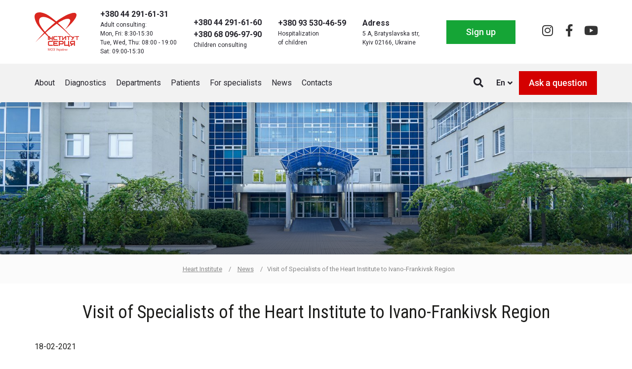

--- FILE ---
content_type: text/html; charset=UTF-8
request_url: https://heart.kyiv.ua/en/visit-of-specialists-of-the-heart-institute-to-ivano-frankivsk-region/
body_size: 23573
content:
<!DOCTYPE html>
<html lang="en-US">
<head><meta charset="UTF-8"><script>if(navigator.userAgent.match(/MSIE|Internet Explorer/i)||navigator.userAgent.match(/Trident\/7\..*?rv:11/i)){var href=document.location.href;if(!href.match(/[?&]nowprocket/)){if(href.indexOf("?")==-1){if(href.indexOf("#")==-1){document.location.href=href+"?nowprocket=1"}else{document.location.href=href.replace("#","?nowprocket=1#")}}else{if(href.indexOf("#")==-1){document.location.href=href+"&nowprocket=1"}else{document.location.href=href.replace("#","&nowprocket=1#")}}}}</script><script>class RocketLazyLoadScripts{constructor(){this.v="1.2.3",this.triggerEvents=["keydown","mousedown","mousemove","touchmove","touchstart","touchend","wheel"],this.userEventHandler=this._triggerListener.bind(this),this.touchStartHandler=this._onTouchStart.bind(this),this.touchMoveHandler=this._onTouchMove.bind(this),this.touchEndHandler=this._onTouchEnd.bind(this),this.clickHandler=this._onClick.bind(this),this.interceptedClicks=[],window.addEventListener("pageshow",t=>{this.persisted=t.persisted}),window.addEventListener("DOMContentLoaded",()=>{this._preconnect3rdParties()}),this.delayedScripts={normal:[],async:[],defer:[]},this.trash=[],this.allJQueries=[]}_addUserInteractionListener(t){if(document.hidden){t._triggerListener();return}this.triggerEvents.forEach(e=>window.addEventListener(e,t.userEventHandler,{passive:!0})),window.addEventListener("touchstart",t.touchStartHandler,{passive:!0}),window.addEventListener("mousedown",t.touchStartHandler),document.addEventListener("visibilitychange",t.userEventHandler)}_removeUserInteractionListener(){this.triggerEvents.forEach(t=>window.removeEventListener(t,this.userEventHandler,{passive:!0})),document.removeEventListener("visibilitychange",this.userEventHandler)}_onTouchStart(t){"HTML"!==t.target.tagName&&(window.addEventListener("touchend",this.touchEndHandler),window.addEventListener("mouseup",this.touchEndHandler),window.addEventListener("touchmove",this.touchMoveHandler,{passive:!0}),window.addEventListener("mousemove",this.touchMoveHandler),t.target.addEventListener("click",this.clickHandler),this._renameDOMAttribute(t.target,"onclick","rocket-onclick"),this._pendingClickStarted())}_onTouchMove(t){window.removeEventListener("touchend",this.touchEndHandler),window.removeEventListener("mouseup",this.touchEndHandler),window.removeEventListener("touchmove",this.touchMoveHandler,{passive:!0}),window.removeEventListener("mousemove",this.touchMoveHandler),t.target.removeEventListener("click",this.clickHandler),this._renameDOMAttribute(t.target,"rocket-onclick","onclick"),this._pendingClickFinished()}_onTouchEnd(t){window.removeEventListener("touchend",this.touchEndHandler),window.removeEventListener("mouseup",this.touchEndHandler),window.removeEventListener("touchmove",this.touchMoveHandler,{passive:!0}),window.removeEventListener("mousemove",this.touchMoveHandler)}_onClick(t){t.target.removeEventListener("click",this.clickHandler),this._renameDOMAttribute(t.target,"rocket-onclick","onclick"),this.interceptedClicks.push(t),t.preventDefault(),t.stopPropagation(),t.stopImmediatePropagation(),this._pendingClickFinished()}_replayClicks(){window.removeEventListener("touchstart",this.touchStartHandler,{passive:!0}),window.removeEventListener("mousedown",this.touchStartHandler),this.interceptedClicks.forEach(t=>{t.target.dispatchEvent(new MouseEvent("click",{view:t.view,bubbles:!0,cancelable:!0}))})}_waitForPendingClicks(){return new Promise(t=>{this._isClickPending?this._pendingClickFinished=t:t()})}_pendingClickStarted(){this._isClickPending=!0}_pendingClickFinished(){this._isClickPending=!1}_renameDOMAttribute(t,e,r){t.hasAttribute&&t.hasAttribute(e)&&(event.target.setAttribute(r,event.target.getAttribute(e)),event.target.removeAttribute(e))}_triggerListener(){this._removeUserInteractionListener(this),"loading"===document.readyState?document.addEventListener("DOMContentLoaded",this._loadEverythingNow.bind(this)):this._loadEverythingNow()}_preconnect3rdParties(){let t=[];document.querySelectorAll("script[type=rocketlazyloadscript]").forEach(e=>{if(e.hasAttribute("src")){let r=new URL(e.src).origin;r!==location.origin&&t.push({src:r,crossOrigin:e.crossOrigin||"module"===e.getAttribute("data-rocket-type")})}}),t=[...new Map(t.map(t=>[JSON.stringify(t),t])).values()],this._batchInjectResourceHints(t,"preconnect")}async _loadEverythingNow(){this.lastBreath=Date.now(),this._delayEventListeners(this),this._delayJQueryReady(this),this._handleDocumentWrite(),this._registerAllDelayedScripts(),this._preloadAllScripts(),await this._loadScriptsFromList(this.delayedScripts.normal),await this._loadScriptsFromList(this.delayedScripts.defer),await this._loadScriptsFromList(this.delayedScripts.async);try{await this._triggerDOMContentLoaded(),await this._triggerWindowLoad()}catch(t){console.error(t)}window.dispatchEvent(new Event("rocket-allScriptsLoaded")),this._waitForPendingClicks().then(()=>{this._replayClicks()}),this._emptyTrash()}_registerAllDelayedScripts(){document.querySelectorAll("script[type=rocketlazyloadscript]").forEach(t=>{t.hasAttribute("data-rocket-src")?t.hasAttribute("async")&&!1!==t.async?this.delayedScripts.async.push(t):t.hasAttribute("defer")&&!1!==t.defer||"module"===t.getAttribute("data-rocket-type")?this.delayedScripts.defer.push(t):this.delayedScripts.normal.push(t):this.delayedScripts.normal.push(t)})}async _transformScript(t){return new Promise((await this._littleBreath(),navigator.userAgent.indexOf("Firefox/")>0||""===navigator.vendor)?e=>{let r=document.createElement("script");[...t.attributes].forEach(t=>{let e=t.nodeName;"type"!==e&&("data-rocket-type"===e&&(e="type"),"data-rocket-src"===e&&(e="src"),r.setAttribute(e,t.nodeValue))}),t.text&&(r.text=t.text),r.hasAttribute("src")?(r.addEventListener("load",e),r.addEventListener("error",e)):(r.text=t.text,e());try{t.parentNode.replaceChild(r,t)}catch(i){e()}}:async e=>{function r(){t.setAttribute("data-rocket-status","failed"),e()}try{let i=t.getAttribute("data-rocket-type"),n=t.getAttribute("data-rocket-src");t.text,i?(t.type=i,t.removeAttribute("data-rocket-type")):t.removeAttribute("type"),t.addEventListener("load",function r(){t.setAttribute("data-rocket-status","executed"),e()}),t.addEventListener("error",r),n?(t.removeAttribute("data-rocket-src"),t.src=n):t.src="data:text/javascript;base64,"+window.btoa(unescape(encodeURIComponent(t.text)))}catch(s){r()}})}async _loadScriptsFromList(t){let e=t.shift();return e&&e.isConnected?(await this._transformScript(e),this._loadScriptsFromList(t)):Promise.resolve()}_preloadAllScripts(){this._batchInjectResourceHints([...this.delayedScripts.normal,...this.delayedScripts.defer,...this.delayedScripts.async],"preload")}_batchInjectResourceHints(t,e){var r=document.createDocumentFragment();t.forEach(t=>{let i=t.getAttribute&&t.getAttribute("data-rocket-src")||t.src;if(i){let n=document.createElement("link");n.href=i,n.rel=e,"preconnect"!==e&&(n.as="script"),t.getAttribute&&"module"===t.getAttribute("data-rocket-type")&&(n.crossOrigin=!0),t.crossOrigin&&(n.crossOrigin=t.crossOrigin),t.integrity&&(n.integrity=t.integrity),r.appendChild(n),this.trash.push(n)}}),document.head.appendChild(r)}_delayEventListeners(t){let e={};function r(t,r){!function t(r){!e[r]&&(e[r]={originalFunctions:{add:r.addEventListener,remove:r.removeEventListener},eventsToRewrite:[]},r.addEventListener=function(){arguments[0]=i(arguments[0]),e[r].originalFunctions.add.apply(r,arguments)},r.removeEventListener=function(){arguments[0]=i(arguments[0]),e[r].originalFunctions.remove.apply(r,arguments)});function i(t){return e[r].eventsToRewrite.indexOf(t)>=0?"rocket-"+t:t}}(t),e[t].eventsToRewrite.push(r)}function i(t,e){let r=t[e];Object.defineProperty(t,e,{get:()=>r||function(){},set(i){t["rocket"+e]=r=i}})}r(document,"DOMContentLoaded"),r(window,"DOMContentLoaded"),r(window,"load"),r(window,"pageshow"),r(document,"readystatechange"),i(document,"onreadystatechange"),i(window,"onload"),i(window,"onpageshow")}_delayJQueryReady(t){let e;function r(r){if(r&&r.fn&&!t.allJQueries.includes(r)){r.fn.ready=r.fn.init.prototype.ready=function(e){return t.domReadyFired?e.bind(document)(r):document.addEventListener("rocket-DOMContentLoaded",()=>e.bind(document)(r)),r([])};let i=r.fn.on;r.fn.on=r.fn.init.prototype.on=function(){if(this[0]===window){function t(t){return t.split(" ").map(t=>"load"===t||0===t.indexOf("load.")?"rocket-jquery-load":t).join(" ")}"string"==typeof arguments[0]||arguments[0]instanceof String?arguments[0]=t(arguments[0]):"object"==typeof arguments[0]&&Object.keys(arguments[0]).forEach(e=>{let r=arguments[0][e];delete arguments[0][e],arguments[0][t(e)]=r})}return i.apply(this,arguments),this},t.allJQueries.push(r)}e=r}r(window.jQuery),Object.defineProperty(window,"jQuery",{get:()=>e,set(t){r(t)}})}async _triggerDOMContentLoaded(){this.domReadyFired=!0,await this._littleBreath(),document.dispatchEvent(new Event("rocket-DOMContentLoaded")),await this._littleBreath(),window.dispatchEvent(new Event("rocket-DOMContentLoaded")),await this._littleBreath(),document.dispatchEvent(new Event("rocket-readystatechange")),await this._littleBreath(),document.rocketonreadystatechange&&document.rocketonreadystatechange()}async _triggerWindowLoad(){await this._littleBreath(),window.dispatchEvent(new Event("rocket-load")),await this._littleBreath(),window.rocketonload&&window.rocketonload(),await this._littleBreath(),this.allJQueries.forEach(t=>t(window).trigger("rocket-jquery-load")),await this._littleBreath();let t=new Event("rocket-pageshow");t.persisted=this.persisted,window.dispatchEvent(t),await this._littleBreath(),window.rocketonpageshow&&window.rocketonpageshow({persisted:this.persisted})}_handleDocumentWrite(){let t=new Map;document.write=document.writeln=function(e){let r=document.currentScript;r||console.error("WPRocket unable to document.write this: "+e);let i=document.createRange(),n=r.parentElement,s=t.get(r);void 0===s&&(s=r.nextSibling,t.set(r,s));let a=document.createDocumentFragment();i.setStart(a,0),a.appendChild(i.createContextualFragment(e)),n.insertBefore(a,s)}}async _littleBreath(){Date.now()-this.lastBreath>45&&(await this._requestAnimFrame(),this.lastBreath=Date.now())}async _requestAnimFrame(){return document.hidden?new Promise(t=>setTimeout(t)):new Promise(t=>requestAnimationFrame(t))}_emptyTrash(){this.trash.forEach(t=>t.remove())}static run(){let t=new RocketLazyLoadScripts;t._addUserInteractionListener(t)}}RocketLazyLoadScripts.run();</script>
	
	<meta name="viewport" content="width=device-width, initial-scale=1.0, viewport-fit=cover" />			<title>
			Visit of Specialists of the Heart Institute to Ivano-Frankivsk Region - Heart Institute		</title>
		<meta name='robots' content='index, follow, max-image-preview:large, max-snippet:-1, max-video-preview:-1' />
	<style>img:is([sizes="auto" i], [sizes^="auto," i]) { contain-intrinsic-size: 3000px 1500px }</style>
	<link rel="alternate" href="https://heart.kyiv.ua/vizit-fahivcziv-institutu-serczya-do-ivano-frankivsko%d1%97-oblasti/" hreflang="uk" />
<link rel="alternate" href="https://heart.kyiv.ua/ru/vizit-speczialistov-instituta-serdcza-v-ivano-frankovskuyu-oblast/" hreflang="ru" />
<link rel="alternate" href="https://heart.kyiv.ua/en/visit-of-specialists-of-the-heart-institute-to-ivano-frankivsk-region/" hreflang="en" />

	<!-- This site is optimized with the Yoast SEO plugin v24.8.1 - https://yoast.com/wordpress/plugins/seo/ -->
	<link rel="canonical" href="https://heart.kyiv.ua/en/visit-of-specialists-of-the-heart-institute-to-ivano-frankivsk-region/" />
	<meta property="og:locale" content="en_US" />
	<meta property="og:locale:alternate" content="uk_UA" />
	<meta property="og:locale:alternate" content="ru_RU" />
	<meta property="og:type" content="article" />
	<meta property="og:title" content="Visit of Specialists of the Heart Institute to Ivano-Frankivsk Region - Heart Institute" />
	<meta property="og:description" content="Februrary 18, 2021 Specialists of the Heart Institute - pediatric cardiorheumatologist, ultrasound specialist Tetyana Bilyk and cardiac surgeon Andriy Markovets visited cities of Kolomyia and Kosiv in Ivano-Frankivsk region on February 17 and 18. During the visit, our doctors consulted about 100 adult patients and children." />
	<meta property="og:url" content="https://heart.kyiv.ua/en/visit-of-specialists-of-the-heart-institute-to-ivano-frankivsk-region/" />
	<meta property="og:site_name" content="Heart Institute" />
	<meta property="article:publisher" content="https://www.facebook.com/Heart.Institute.Kyiv/" />
	<meta property="article:published_time" content="2021-02-18T06:43:30+00:00" />
	<meta property="article:modified_time" content="2021-04-11T08:49:06+00:00" />
	<meta property="og:image" content="https://heart.kyiv.ua/wp-content/uploads/2021/03/iv-fr_18feb21.jpg" />
	<meta property="og:image:width" content="499" />
	<meta property="og:image:height" content="308" />
	<meta property="og:image:type" content="image/jpeg" />
	<meta name="author" content="Світлана Гнатенко" />
	<meta name="twitter:card" content="summary_large_image" />
	<meta name="twitter:label1" content="Written by" />
	<meta name="twitter:data1" content="Світлана Гнатенко" />
	<meta name="twitter:label2" content="Est. reading time" />
	<meta name="twitter:data2" content="1 minute" />
	<script type="application/ld+json" class="yoast-schema-graph">{"@context":"https://schema.org","@graph":[{"@type":"Article","@id":"https://heart.kyiv.ua/en/visit-of-specialists-of-the-heart-institute-to-ivano-frankivsk-region/#article","isPartOf":{"@id":"https://heart.kyiv.ua/en/visit-of-specialists-of-the-heart-institute-to-ivano-frankivsk-region/"},"author":{"name":"Світлана Гнатенко","@id":"https://heart.kyiv.ua/en/#/schema/person/8e59ce8102cbe7c3936c9291803aa271"},"headline":"Visit of Specialists of the Heart Institute to Ivano-Frankivsk Region","datePublished":"2021-02-18T06:43:30+00:00","dateModified":"2021-04-11T08:49:06+00:00","mainEntityOfPage":{"@id":"https://heart.kyiv.ua/en/visit-of-specialists-of-the-heart-institute-to-ivano-frankivsk-region/"},"wordCount":146,"publisher":{"@id":"https://heart.kyiv.ua/en/#organization"},"image":{"@id":"https://heart.kyiv.ua/en/visit-of-specialists-of-the-heart-institute-to-ivano-frankivsk-region/#primaryimage"},"thumbnailUrl":"https://heart.kyiv.ua/wp-content/uploads/2021/03/iv-fr_18feb21.jpg","articleSection":["News"],"inLanguage":"en-US"},{"@type":"WebPage","@id":"https://heart.kyiv.ua/en/visit-of-specialists-of-the-heart-institute-to-ivano-frankivsk-region/","url":"https://heart.kyiv.ua/en/visit-of-specialists-of-the-heart-institute-to-ivano-frankivsk-region/","name":"Visit of Specialists of the Heart Institute to Ivano-Frankivsk Region - Heart Institute","isPartOf":{"@id":"https://heart.kyiv.ua/en/#website"},"primaryImageOfPage":{"@id":"https://heart.kyiv.ua/en/visit-of-specialists-of-the-heart-institute-to-ivano-frankivsk-region/#primaryimage"},"image":{"@id":"https://heart.kyiv.ua/en/visit-of-specialists-of-the-heart-institute-to-ivano-frankivsk-region/#primaryimage"},"thumbnailUrl":"https://heart.kyiv.ua/wp-content/uploads/2021/03/iv-fr_18feb21.jpg","datePublished":"2021-02-18T06:43:30+00:00","dateModified":"2021-04-11T08:49:06+00:00","breadcrumb":{"@id":"https://heart.kyiv.ua/en/visit-of-specialists-of-the-heart-institute-to-ivano-frankivsk-region/#breadcrumb"},"inLanguage":"en-US","potentialAction":[{"@type":"ReadAction","target":["https://heart.kyiv.ua/en/visit-of-specialists-of-the-heart-institute-to-ivano-frankivsk-region/"]}]},{"@type":"ImageObject","inLanguage":"en-US","@id":"https://heart.kyiv.ua/en/visit-of-specialists-of-the-heart-institute-to-ivano-frankivsk-region/#primaryimage","url":"https://heart.kyiv.ua/wp-content/uploads/2021/03/iv-fr_18feb21.jpg","contentUrl":"https://heart.kyiv.ua/wp-content/uploads/2021/03/iv-fr_18feb21.jpg","width":499,"height":308},{"@type":"BreadcrumbList","@id":"https://heart.kyiv.ua/en/visit-of-specialists-of-the-heart-institute-to-ivano-frankivsk-region/#breadcrumb","itemListElement":[{"@type":"ListItem","position":1,"name":"Heart Institute","item":"https://heart.kyiv.ua/en/"},{"@type":"ListItem","position":2,"name":"Visit of Specialists of the Heart Institute to Ivano-Frankivsk Region"}]},{"@type":"WebSite","@id":"https://heart.kyiv.ua/en/#website","url":"https://heart.kyiv.ua/en/","name":"Heart Institute","description":"Heart Institute","publisher":{"@id":"https://heart.kyiv.ua/en/#organization"},"potentialAction":[{"@type":"SearchAction","target":{"@type":"EntryPoint","urlTemplate":"https://heart.kyiv.ua/en/?s={search_term_string}"},"query-input":{"@type":"PropertyValueSpecification","valueRequired":true,"valueName":"search_term_string"}}],"inLanguage":"en-US"},{"@type":"Organization","@id":"https://heart.kyiv.ua/en/#organization","name":"Heart Institute","url":"https://heart.kyiv.ua/en/","logo":{"@type":"ImageObject","inLanguage":"en-US","@id":"https://heart.kyiv.ua/en/#/schema/logo/image/","url":"https://heart.kyiv.ua/wp-content/uploads/2020/10/logo_ukr.png","contentUrl":"https://heart.kyiv.ua/wp-content/uploads/2020/10/logo_ukr.png","width":237,"height":218,"caption":"Heart Institute"},"image":{"@id":"https://heart.kyiv.ua/en/#/schema/logo/image/"},"sameAs":["https://www.facebook.com/Heart.Institute.Kyiv/"]},{"@type":"Person","@id":"https://heart.kyiv.ua/en/#/schema/person/8e59ce8102cbe7c3936c9291803aa271","name":"Світлана Гнатенко","image":{"@type":"ImageObject","inLanguage":"en-US","@id":"https://heart.kyiv.ua/en/#/schema/person/image/","url":"https://secure.gravatar.com/avatar/1738e58a35d23db969da911e438e26a0?s=96&d=mm&r=g","contentUrl":"https://secure.gravatar.com/avatar/1738e58a35d23db969da911e438e26a0?s=96&d=mm&r=g","caption":"Світлана Гнатенко"}}]}</script>
	<!-- / Yoast SEO plugin. -->


<link rel='dns-prefetch' href='//ajax.googleapis.com' />
<link rel='dns-prefetch' href='//fonts.googleapis.com' />
<link rel='dns-prefetch' href='//www.googletagmanager.com' />
<link rel='dns-prefetch' href='//connect.facebook.net' />
<link rel="alternate" type="text/calendar" title="Heart Institute &raquo; iCal Feed" href="https://heart.kyiv.ua/allevents/?ical=1" />
<link rel='stylesheet' id='wp-block-library-css' href='https://heart.kyiv.ua/wp-includes/css/dist/block-library/style.min.css?ver=6.7.4' type='text/css' media='all' />
<style id='classic-theme-styles-inline-css' type='text/css'>
/*! This file is auto-generated */
.wp-block-button__link{color:#fff;background-color:#32373c;border-radius:9999px;box-shadow:none;text-decoration:none;padding:calc(.667em + 2px) calc(1.333em + 2px);font-size:1.125em}.wp-block-file__button{background:#32373c;color:#fff;text-decoration:none}
</style>
<style id='global-styles-inline-css' type='text/css'>
:root{--wp--preset--aspect-ratio--square: 1;--wp--preset--aspect-ratio--4-3: 4/3;--wp--preset--aspect-ratio--3-4: 3/4;--wp--preset--aspect-ratio--3-2: 3/2;--wp--preset--aspect-ratio--2-3: 2/3;--wp--preset--aspect-ratio--16-9: 16/9;--wp--preset--aspect-ratio--9-16: 9/16;--wp--preset--color--black: #000000;--wp--preset--color--cyan-bluish-gray: #abb8c3;--wp--preset--color--white: #ffffff;--wp--preset--color--pale-pink: #f78da7;--wp--preset--color--vivid-red: #cf2e2e;--wp--preset--color--luminous-vivid-orange: #ff6900;--wp--preset--color--luminous-vivid-amber: #fcb900;--wp--preset--color--light-green-cyan: #7bdcb5;--wp--preset--color--vivid-green-cyan: #00d084;--wp--preset--color--pale-cyan-blue: #8ed1fc;--wp--preset--color--vivid-cyan-blue: #0693e3;--wp--preset--color--vivid-purple: #9b51e0;--wp--preset--gradient--vivid-cyan-blue-to-vivid-purple: linear-gradient(135deg,rgba(6,147,227,1) 0%,rgb(155,81,224) 100%);--wp--preset--gradient--light-green-cyan-to-vivid-green-cyan: linear-gradient(135deg,rgb(122,220,180) 0%,rgb(0,208,130) 100%);--wp--preset--gradient--luminous-vivid-amber-to-luminous-vivid-orange: linear-gradient(135deg,rgba(252,185,0,1) 0%,rgba(255,105,0,1) 100%);--wp--preset--gradient--luminous-vivid-orange-to-vivid-red: linear-gradient(135deg,rgba(255,105,0,1) 0%,rgb(207,46,46) 100%);--wp--preset--gradient--very-light-gray-to-cyan-bluish-gray: linear-gradient(135deg,rgb(238,238,238) 0%,rgb(169,184,195) 100%);--wp--preset--gradient--cool-to-warm-spectrum: linear-gradient(135deg,rgb(74,234,220) 0%,rgb(151,120,209) 20%,rgb(207,42,186) 40%,rgb(238,44,130) 60%,rgb(251,105,98) 80%,rgb(254,248,76) 100%);--wp--preset--gradient--blush-light-purple: linear-gradient(135deg,rgb(255,206,236) 0%,rgb(152,150,240) 100%);--wp--preset--gradient--blush-bordeaux: linear-gradient(135deg,rgb(254,205,165) 0%,rgb(254,45,45) 50%,rgb(107,0,62) 100%);--wp--preset--gradient--luminous-dusk: linear-gradient(135deg,rgb(255,203,112) 0%,rgb(199,81,192) 50%,rgb(65,88,208) 100%);--wp--preset--gradient--pale-ocean: linear-gradient(135deg,rgb(255,245,203) 0%,rgb(182,227,212) 50%,rgb(51,167,181) 100%);--wp--preset--gradient--electric-grass: linear-gradient(135deg,rgb(202,248,128) 0%,rgb(113,206,126) 100%);--wp--preset--gradient--midnight: linear-gradient(135deg,rgb(2,3,129) 0%,rgb(40,116,252) 100%);--wp--preset--font-size--small: 13px;--wp--preset--font-size--medium: 20px;--wp--preset--font-size--large: 36px;--wp--preset--font-size--x-large: 42px;--wp--preset--spacing--20: 0.44rem;--wp--preset--spacing--30: 0.67rem;--wp--preset--spacing--40: 1rem;--wp--preset--spacing--50: 1.5rem;--wp--preset--spacing--60: 2.25rem;--wp--preset--spacing--70: 3.38rem;--wp--preset--spacing--80: 5.06rem;--wp--preset--shadow--natural: 6px 6px 9px rgba(0, 0, 0, 0.2);--wp--preset--shadow--deep: 12px 12px 50px rgba(0, 0, 0, 0.4);--wp--preset--shadow--sharp: 6px 6px 0px rgba(0, 0, 0, 0.2);--wp--preset--shadow--outlined: 6px 6px 0px -3px rgba(255, 255, 255, 1), 6px 6px rgba(0, 0, 0, 1);--wp--preset--shadow--crisp: 6px 6px 0px rgba(0, 0, 0, 1);}:where(.is-layout-flex){gap: 0.5em;}:where(.is-layout-grid){gap: 0.5em;}body .is-layout-flex{display: flex;}.is-layout-flex{flex-wrap: wrap;align-items: center;}.is-layout-flex > :is(*, div){margin: 0;}body .is-layout-grid{display: grid;}.is-layout-grid > :is(*, div){margin: 0;}:where(.wp-block-columns.is-layout-flex){gap: 2em;}:where(.wp-block-columns.is-layout-grid){gap: 2em;}:where(.wp-block-post-template.is-layout-flex){gap: 1.25em;}:where(.wp-block-post-template.is-layout-grid){gap: 1.25em;}.has-black-color{color: var(--wp--preset--color--black) !important;}.has-cyan-bluish-gray-color{color: var(--wp--preset--color--cyan-bluish-gray) !important;}.has-white-color{color: var(--wp--preset--color--white) !important;}.has-pale-pink-color{color: var(--wp--preset--color--pale-pink) !important;}.has-vivid-red-color{color: var(--wp--preset--color--vivid-red) !important;}.has-luminous-vivid-orange-color{color: var(--wp--preset--color--luminous-vivid-orange) !important;}.has-luminous-vivid-amber-color{color: var(--wp--preset--color--luminous-vivid-amber) !important;}.has-light-green-cyan-color{color: var(--wp--preset--color--light-green-cyan) !important;}.has-vivid-green-cyan-color{color: var(--wp--preset--color--vivid-green-cyan) !important;}.has-pale-cyan-blue-color{color: var(--wp--preset--color--pale-cyan-blue) !important;}.has-vivid-cyan-blue-color{color: var(--wp--preset--color--vivid-cyan-blue) !important;}.has-vivid-purple-color{color: var(--wp--preset--color--vivid-purple) !important;}.has-black-background-color{background-color: var(--wp--preset--color--black) !important;}.has-cyan-bluish-gray-background-color{background-color: var(--wp--preset--color--cyan-bluish-gray) !important;}.has-white-background-color{background-color: var(--wp--preset--color--white) !important;}.has-pale-pink-background-color{background-color: var(--wp--preset--color--pale-pink) !important;}.has-vivid-red-background-color{background-color: var(--wp--preset--color--vivid-red) !important;}.has-luminous-vivid-orange-background-color{background-color: var(--wp--preset--color--luminous-vivid-orange) !important;}.has-luminous-vivid-amber-background-color{background-color: var(--wp--preset--color--luminous-vivid-amber) !important;}.has-light-green-cyan-background-color{background-color: var(--wp--preset--color--light-green-cyan) !important;}.has-vivid-green-cyan-background-color{background-color: var(--wp--preset--color--vivid-green-cyan) !important;}.has-pale-cyan-blue-background-color{background-color: var(--wp--preset--color--pale-cyan-blue) !important;}.has-vivid-cyan-blue-background-color{background-color: var(--wp--preset--color--vivid-cyan-blue) !important;}.has-vivid-purple-background-color{background-color: var(--wp--preset--color--vivid-purple) !important;}.has-black-border-color{border-color: var(--wp--preset--color--black) !important;}.has-cyan-bluish-gray-border-color{border-color: var(--wp--preset--color--cyan-bluish-gray) !important;}.has-white-border-color{border-color: var(--wp--preset--color--white) !important;}.has-pale-pink-border-color{border-color: var(--wp--preset--color--pale-pink) !important;}.has-vivid-red-border-color{border-color: var(--wp--preset--color--vivid-red) !important;}.has-luminous-vivid-orange-border-color{border-color: var(--wp--preset--color--luminous-vivid-orange) !important;}.has-luminous-vivid-amber-border-color{border-color: var(--wp--preset--color--luminous-vivid-amber) !important;}.has-light-green-cyan-border-color{border-color: var(--wp--preset--color--light-green-cyan) !important;}.has-vivid-green-cyan-border-color{border-color: var(--wp--preset--color--vivid-green-cyan) !important;}.has-pale-cyan-blue-border-color{border-color: var(--wp--preset--color--pale-cyan-blue) !important;}.has-vivid-cyan-blue-border-color{border-color: var(--wp--preset--color--vivid-cyan-blue) !important;}.has-vivid-purple-border-color{border-color: var(--wp--preset--color--vivid-purple) !important;}.has-vivid-cyan-blue-to-vivid-purple-gradient-background{background: var(--wp--preset--gradient--vivid-cyan-blue-to-vivid-purple) !important;}.has-light-green-cyan-to-vivid-green-cyan-gradient-background{background: var(--wp--preset--gradient--light-green-cyan-to-vivid-green-cyan) !important;}.has-luminous-vivid-amber-to-luminous-vivid-orange-gradient-background{background: var(--wp--preset--gradient--luminous-vivid-amber-to-luminous-vivid-orange) !important;}.has-luminous-vivid-orange-to-vivid-red-gradient-background{background: var(--wp--preset--gradient--luminous-vivid-orange-to-vivid-red) !important;}.has-very-light-gray-to-cyan-bluish-gray-gradient-background{background: var(--wp--preset--gradient--very-light-gray-to-cyan-bluish-gray) !important;}.has-cool-to-warm-spectrum-gradient-background{background: var(--wp--preset--gradient--cool-to-warm-spectrum) !important;}.has-blush-light-purple-gradient-background{background: var(--wp--preset--gradient--blush-light-purple) !important;}.has-blush-bordeaux-gradient-background{background: var(--wp--preset--gradient--blush-bordeaux) !important;}.has-luminous-dusk-gradient-background{background: var(--wp--preset--gradient--luminous-dusk) !important;}.has-pale-ocean-gradient-background{background: var(--wp--preset--gradient--pale-ocean) !important;}.has-electric-grass-gradient-background{background: var(--wp--preset--gradient--electric-grass) !important;}.has-midnight-gradient-background{background: var(--wp--preset--gradient--midnight) !important;}.has-small-font-size{font-size: var(--wp--preset--font-size--small) !important;}.has-medium-font-size{font-size: var(--wp--preset--font-size--medium) !important;}.has-large-font-size{font-size: var(--wp--preset--font-size--large) !important;}.has-x-large-font-size{font-size: var(--wp--preset--font-size--x-large) !important;}
:where(.wp-block-post-template.is-layout-flex){gap: 1.25em;}:where(.wp-block-post-template.is-layout-grid){gap: 1.25em;}
:where(.wp-block-columns.is-layout-flex){gap: 2em;}:where(.wp-block-columns.is-layout-grid){gap: 2em;}
:root :where(.wp-block-pullquote){font-size: 1.5em;line-height: 1.6;}
</style>
<link data-minify="1" rel='stylesheet' id='contact-form-7-css' href='https://heart.kyiv.ua/wp-content/cache/min/1/wp-content/plugins/contact-form-7/includes/css/styles.css?ver=1756464665' type='text/css' media='all' />
<link data-minify="1" rel='stylesheet' id='photoswipe-core-css-css' href='https://heart.kyiv.ua/wp-content/cache/min/1/wp-content/plugins/photoswipe-masonry/photoswipe-dist/photoswipe.css?ver=1756464665' type='text/css' media='all' />
<link data-minify="1" rel='stylesheet' id='pswp-skin-css' href='https://heart.kyiv.ua/wp-content/cache/min/1/wp-content/plugins/photoswipe-masonry/photoswipe-dist/default-skin/default-skin.css?ver=1756464665' type='text/css' media='all' />
<link data-minify="1" rel='stylesheet' id='rs-plugin-settings-css' href='https://heart.kyiv.ua/wp-content/cache/min/1/wp-content/plugins/revslider/public/assets/css/rs6.css?ver=1756464665' type='text/css' media='all' />
<style id='rs-plugin-settings-inline-css' type='text/css'>
#rs-demo-id {}
</style>
<link rel='stylesheet' id='tribe-events-v2-single-skeleton-css' href='https://heart.kyiv.ua/wp-content/plugins/the-events-calendar/src/resources/css/tribe-events-single-skeleton.min.css?ver=6.11.0.1' type='text/css' media='all' />
<link rel='stylesheet' id='tribe-events-v2-single-skeleton-full-css' href='https://heart.kyiv.ua/wp-content/plugins/the-events-calendar/src/resources/css/tribe-events-single-full.min.css?ver=6.11.0.1' type='text/css' media='all' />
<link rel='stylesheet' id='tec-events-elementor-widgets-base-styles-css' href='https://heart.kyiv.ua/wp-content/plugins/the-events-calendar/src/resources/css/integrations/plugins/elementor/widgets/widget-base.min.css?ver=6.11.0.1' type='text/css' media='all' />
<link data-minify="1" rel='stylesheet' id='bootstrap-css' href='https://heart.kyiv.ua/wp-content/cache/min/1/wp-content/themes/heart/bootstrap/css/bootstrap.css?ver=1756464665' type='text/css' media='all' />
<link data-minify="1" rel='stylesheet' id='style-css' href='https://heart.kyiv.ua/wp-content/cache/min/1/wp-content/themes/heart/style.css?ver=1756464665' type='text/css' media='all' />
<link data-minify="1" rel='stylesheet' id='animate-css' href='https://heart.kyiv.ua/wp-content/cache/min/1/wp-content/themes/heart/css/animate.css?ver=1756464665' type='text/css' media='all' />
<link data-minify="1" rel='stylesheet' id='owl-css' href='https://heart.kyiv.ua/wp-content/cache/min/1/wp-content/themes/heart/css/owl.carousel.css?ver=1756464665' type='text/css' media='all' />
<link rel='stylesheet' id='elementor-frontend-css' href='https://heart.kyiv.ua/wp-content/plugins/elementor/assets/css/frontend.min.css?ver=3.28.3' type='text/css' media='all' />
<link rel='stylesheet' id='widget-image-css' href='https://heart.kyiv.ua/wp-content/plugins/elementor/assets/css/widget-image.min.css?ver=3.28.3' type='text/css' media='all' />
<link rel='stylesheet' id='widget-icon-box-css' href='https://heart.kyiv.ua/wp-content/plugins/elementor/assets/css/widget-icon-box.min.css?ver=3.28.3' type='text/css' media='all' />
<link rel='stylesheet' id='widget-social-icons-css' href='https://heart.kyiv.ua/wp-content/plugins/elementor/assets/css/widget-social-icons.min.css?ver=3.28.3' type='text/css' media='all' />
<link rel='stylesheet' id='e-apple-webkit-css' href='https://heart.kyiv.ua/wp-content/plugins/elementor/assets/css/conditionals/apple-webkit.min.css?ver=3.28.3' type='text/css' media='all' />
<link rel='stylesheet' id='widget-nav-menu-css' href='https://heart.kyiv.ua/wp-content/plugins/pro-elements/assets/css/widget-nav-menu.min.css?ver=3.28.1' type='text/css' media='all' />
<link rel='stylesheet' id='e-sticky-css' href='https://heart.kyiv.ua/wp-content/plugins/pro-elements/assets/css/modules/sticky.min.css?ver=3.28.1' type='text/css' media='all' />
<link data-minify="1" rel='stylesheet' id='elementor-icons-css' href='https://heart.kyiv.ua/wp-content/cache/min/1/wp-content/plugins/elementor/assets/lib/eicons/css/elementor-icons.min.css?ver=1756464665' type='text/css' media='all' />
<link rel='stylesheet' id='elementor-post-38615-css' href='https://heart.kyiv.ua/wp-content/uploads/elementor/css/post-38615.css?ver=1743532914' type='text/css' media='all' />
<link rel='stylesheet' id='cpel-language-switcher-css' href='https://heart.kyiv.ua/wp-content/plugins/connect-polylang-elementor/assets/css/language-switcher.min.css?ver=2.4.6' type='text/css' media='all' />
<link rel='stylesheet' id='elementor-post-40261-css' href='https://heart.kyiv.ua/wp-content/uploads/elementor/css/post-40261.css?ver=1765363061' type='text/css' media='all' />
<link rel='stylesheet' id='elementor-post-40323-css' href='https://heart.kyiv.ua/wp-content/uploads/elementor/css/post-40323.css?ver=1765363108' type='text/css' media='all' />
<style id='rocket-lazyload-inline-css' type='text/css'>
.rll-youtube-player{position:relative;padding-bottom:56.23%;height:0;overflow:hidden;max-width:100%;}.rll-youtube-player:focus-within{outline: 2px solid currentColor;outline-offset: 5px;}.rll-youtube-player iframe{position:absolute;top:0;left:0;width:100%;height:100%;z-index:100;background:0 0}.rll-youtube-player img{bottom:0;display:block;left:0;margin:auto;max-width:100%;width:100%;position:absolute;right:0;top:0;border:none;height:auto;-webkit-transition:.4s all;-moz-transition:.4s all;transition:.4s all}.rll-youtube-player img:hover{-webkit-filter:brightness(75%)}.rll-youtube-player .play{height:100%;width:100%;left:0;top:0;position:absolute;background:url(https://heart.kyiv.ua/wp-content/plugins/wp-rocket/assets/img/youtube.png) no-repeat center;background-color: transparent !important;cursor:pointer;border:none;}
</style>
<link data-minify="1" rel='stylesheet' id='elementor-gf-local-roboto-css' href='https://heart.kyiv.ua/wp-content/cache/min/1/wp-content/uploads/elementor/google-fonts/css/roboto.css?ver=1756464665' type='text/css' media='all' />
<link data-minify="1" rel='stylesheet' id='elementor-gf-local-robotocondensed-css' href='https://heart.kyiv.ua/wp-content/cache/min/1/wp-content/uploads/elementor/google-fonts/css/robotocondensed.css?ver=1756464665' type='text/css' media='all' />
<link rel='stylesheet' id='elementor-icons-shared-0-css' href='https://heart.kyiv.ua/wp-content/plugins/elementor/assets/lib/font-awesome/css/fontawesome.min.css?ver=5.15.3' type='text/css' media='all' />
<link data-minify="1" rel='stylesheet' id='elementor-icons-fa-brands-css' href='https://heart.kyiv.ua/wp-content/cache/min/1/wp-content/plugins/elementor/assets/lib/font-awesome/css/brands.min.css?ver=1756464665' type='text/css' media='all' />
<link data-minify="1" rel='stylesheet' id='elementor-icons-fa-solid-css' href='https://heart.kyiv.ua/wp-content/cache/min/1/wp-content/plugins/elementor/assets/lib/font-awesome/css/solid.min.css?ver=1756464665' type='text/css' media='all' />
<link rel='stylesheet' id='roboto-css' href='https://fonts.googleapis.com/css?family=Roboto%3A300%2C400%2C700&#038;subset=cyrillic&#038;display=swap&#038;ver=6.7.4' type='text/css' media='all' />
<link rel='stylesheet' id='sans-css' href='https://fonts.googleapis.com/css?family=Roboto+Condensed%3A300%2C400%2C700&#038;subset=cyrillic&#038;display=swap&#038;ver=6.7.4' type='text/css' media='all' />
<script type="rocketlazyloadscript" data-minify="1" data-rocket-type="text/javascript" data-rocket-src="https://heart.kyiv.ua/wp-content/cache/min/1/ajax/libs/jquery/1.12.4/jquery.js?ver=1756464665" id="jquery-js" defer></script>
<script type="rocketlazyloadscript" data-rocket-type="text/javascript" data-rocket-src="https://heart.kyiv.ua/wp-content/plugins/photoswipe-masonry/photoswipe-dist/photoswipe.min.js?ver=6.7.4" id="photoswipe-js" defer></script>
<script type="rocketlazyloadscript" data-minify="1" data-rocket-type="text/javascript" data-rocket-src="https://heart.kyiv.ua/wp-content/cache/min/1/wp-content/plugins/photoswipe-masonry/photoswipe-masonry.js?ver=1756464665" id="photoswipe-masonry-js-js" defer></script>
<script type="rocketlazyloadscript" data-rocket-type="text/javascript" data-rocket-src="https://heart.kyiv.ua/wp-content/plugins/photoswipe-masonry/photoswipe-dist/photoswipe-ui-default.min.js?ver=6.7.4" id="photoswipe-ui-default-js" defer></script>
<script type="rocketlazyloadscript" data-rocket-type="text/javascript" data-rocket-src="https://heart.kyiv.ua/wp-content/plugins/photoswipe-masonry/masonry.pkgd.min.js?ver=6.7.4" id="photoswipe-masonry-js" defer></script>
<script type="rocketlazyloadscript" data-rocket-type="text/javascript" data-rocket-src="https://heart.kyiv.ua/wp-content/plugins/photoswipe-masonry/imagesloaded.pkgd.min.js?ver=6.7.4" id="photoswipe-imagesloaded-js" defer></script>
<script type="rocketlazyloadscript" data-rocket-type="text/javascript" data-rocket-src="https://heart.kyiv.ua/wp-content/plugins/revslider/public/assets/js/rbtools.min.js?ver=6.3.3" id="tp-tools-js" defer></script>
<script type="rocketlazyloadscript" data-rocket-type="text/javascript" data-rocket-src="https://heart.kyiv.ua/wp-content/plugins/revslider/public/assets/js/rs6.min.js?ver=6.3.3" id="revmin-js" defer></script>
<script type="rocketlazyloadscript" data-minify="1" data-rocket-type="text/javascript" data-rocket-src="https://heart.kyiv.ua/wp-content/cache/min/1/wp-content/themes/heart/bootstrap/js/bootstrap.js?ver=1756464665" id="bootstr-js" defer></script>
<script type="rocketlazyloadscript" data-minify="1" data-rocket-type="text/javascript" data-rocket-src="https://heart.kyiv.ua/wp-content/cache/min/1/wp-content/themes/heart/css/owl.carousel.js?ver=1756464665" id="carousel-js" defer></script>
<script type="rocketlazyloadscript" data-minify="1" data-rocket-type="text/javascript" data-rocket-src="https://heart.kyiv.ua/wp-content/cache/min/1/wp-content/themes/heart/css/carusel.js?ver=1756464665" id="carusel-js" defer></script>
<script type="rocketlazyloadscript" data-rocket-type="text/javascript" data-rocket-src="https://heart.kyiv.ua/wp-content/themes/heart/css/wow.min.js?ver=6.7.4" id="wow-js" defer></script>
<script type="rocketlazyloadscript" data-minify="1" data-rocket-type="text/javascript" data-rocket-src="https://heart.kyiv.ua/wp-content/cache/min/1/wp-content/themes/heart/css/share.js?ver=1756464665" id="shar-js" defer></script>
<script type="rocketlazyloadscript" data-minify="1" data-rocket-type="text/javascript" data-rocket-src="https://heart.kyiv.ua/wp-content/cache/min/1/wp-content/themes/heart/css/clinick.js?ver=1756464665" id="clinick-js" defer></script>
<link rel='shortlink' href='https://heart.kyiv.ua/?p=33121' />
<meta name="tec-api-version" content="v1"><meta name="tec-api-origin" content="https://heart.kyiv.ua"><link rel="alternate" href="https://heart.kyiv.ua/wp-json/tribe/events/v1/" /><meta name="generator" content="Elementor 3.28.3; features: additional_custom_breakpoints, e_local_google_fonts; settings: css_print_method-external, google_font-enabled, font_display-auto">
<meta name="bingbot" content="nocache">
<!-- Google Tag Manager-->
<script type="rocketlazyloadscript">(function(w,d,s,l,i){w[l]=w[l]||[];w[l].push({'gtm.start':
new Date().getTime(),event:'gtm.js'});var f=d.getElementsByTagName(s)[0],
j=d.createElement(s),dl=l!='dataLayer'?'&l='+l:'';j.async=true;j.src=
'https://www.googletagmanager.com/gtm.js?id='+i+dl;f.parentNode.insertBefore(j,f);
})(window,document,'script','dataLayer','GTM-MQ6MDC5');</script>
<!-- End Google Tag Manager --> 

<!-- Facebook Pixel Code -->
<script type="rocketlazyloadscript">
!function(f,b,e,v,n,t,s)
{if(f.fbq)return;n=f.fbq=function(){n.callMethod?
n.callMethod.apply(n,arguments):n.queue.push(arguments)};
if(!f._fbq)f._fbq=n;n.push=n;n.loaded=!0;n.version='2.0';
n.queue=[];t=b.createElement(e);t.async=!0;
t.src=v;s=b.getElementsByTagName(e)[0];
s.parentNode.insertBefore(t,s)}(window, document,'script',
'https://connect.facebook.net/en_US/fbevents.js');
fbq('init', '2855209147926276');
fbq('track', 'PageView');
</script>
<noscript><img height="1" width="1" style="display:none"
src="https://www.facebook.com/tr?id=2855209147926276&ev=PageView&noscript=1"
/></noscript>       
<!-- End Facebook Pixel Code -->
			<style>
				.e-con.e-parent:nth-of-type(n+4):not(.e-lazyloaded):not(.e-no-lazyload),
				.e-con.e-parent:nth-of-type(n+4):not(.e-lazyloaded):not(.e-no-lazyload) * {
					background-image: none !important;
				}
				@media screen and (max-height: 1024px) {
					.e-con.e-parent:nth-of-type(n+3):not(.e-lazyloaded):not(.e-no-lazyload),
					.e-con.e-parent:nth-of-type(n+3):not(.e-lazyloaded):not(.e-no-lazyload) * {
						background-image: none !important;
					}
				}
				@media screen and (max-height: 640px) {
					.e-con.e-parent:nth-of-type(n+2):not(.e-lazyloaded):not(.e-no-lazyload),
					.e-con.e-parent:nth-of-type(n+2):not(.e-lazyloaded):not(.e-no-lazyload) * {
						background-image: none !important;
					}
				}
			</style>
			<meta name="generator" content="Powered by Slider Revolution 6.3.3 - responsive, Mobile-Friendly Slider Plugin for WordPress with comfortable drag and drop interface." />
<link rel="icon" href="https://heart.kyiv.ua/wp-content/uploads/2021/06/favicon.ico" sizes="32x32" />
<link rel="icon" href="https://heart.kyiv.ua/wp-content/uploads/2021/06/favicon.ico" sizes="192x192" />
<link rel="apple-touch-icon" href="https://heart.kyiv.ua/wp-content/uploads/2021/06/favicon.ico" />
<meta name="msapplication-TileImage" content="https://heart.kyiv.ua/wp-content/uploads/2021/06/favicon.ico" />
<script type="rocketlazyloadscript" data-rocket-type="text/javascript">function setREVStartSize(e){
			//window.requestAnimationFrame(function() {				 
				window.RSIW = window.RSIW===undefined ? window.innerWidth : window.RSIW;	
				window.RSIH = window.RSIH===undefined ? window.innerHeight : window.RSIH;	
				try {								
					var pw = document.getElementById(e.c).parentNode.offsetWidth,
						newh;
					pw = pw===0 || isNaN(pw) ? window.RSIW : pw;
					e.tabw = e.tabw===undefined ? 0 : parseInt(e.tabw);
					e.thumbw = e.thumbw===undefined ? 0 : parseInt(e.thumbw);
					e.tabh = e.tabh===undefined ? 0 : parseInt(e.tabh);
					e.thumbh = e.thumbh===undefined ? 0 : parseInt(e.thumbh);
					e.tabhide = e.tabhide===undefined ? 0 : parseInt(e.tabhide);
					e.thumbhide = e.thumbhide===undefined ? 0 : parseInt(e.thumbhide);
					e.mh = e.mh===undefined || e.mh=="" || e.mh==="auto" ? 0 : parseInt(e.mh,0);		
					if(e.layout==="fullscreen" || e.l==="fullscreen") 						
						newh = Math.max(e.mh,window.RSIH);					
					else{					
						e.gw = Array.isArray(e.gw) ? e.gw : [e.gw];
						for (var i in e.rl) if (e.gw[i]===undefined || e.gw[i]===0) e.gw[i] = e.gw[i-1];					
						e.gh = e.el===undefined || e.el==="" || (Array.isArray(e.el) && e.el.length==0)? e.gh : e.el;
						e.gh = Array.isArray(e.gh) ? e.gh : [e.gh];
						for (var i in e.rl) if (e.gh[i]===undefined || e.gh[i]===0) e.gh[i] = e.gh[i-1];
											
						var nl = new Array(e.rl.length),
							ix = 0,						
							sl;					
						e.tabw = e.tabhide>=pw ? 0 : e.tabw;
						e.thumbw = e.thumbhide>=pw ? 0 : e.thumbw;
						e.tabh = e.tabhide>=pw ? 0 : e.tabh;
						e.thumbh = e.thumbhide>=pw ? 0 : e.thumbh;					
						for (var i in e.rl) nl[i] = e.rl[i]<window.RSIW ? 0 : e.rl[i];
						sl = nl[0];									
						for (var i in nl) if (sl>nl[i] && nl[i]>0) { sl = nl[i]; ix=i;}															
						var m = pw>(e.gw[ix]+e.tabw+e.thumbw) ? 1 : (pw-(e.tabw+e.thumbw)) / (e.gw[ix]);					
						newh =  (e.gh[ix] * m) + (e.tabh + e.thumbh);
					}				
					if(window.rs_init_css===undefined) window.rs_init_css = document.head.appendChild(document.createElement("style"));					
					document.getElementById(e.c).height = newh+"px";
					window.rs_init_css.innerHTML += "#"+e.c+"_wrapper { height: "+newh+"px }";				
				} catch(e){
					console.log("Failure at Presize of Slider:" + e)
				}					   
			//});
		  };</script>
		<style type="text/css" id="wp-custom-css">
			
a.well.boxisess.center {
	display: flex;
	align-items: center;
	justify-content: center;
	padding: 30px 35px 30px 35px;
}
a.well.boxisess.center:hover {
	background: #f2f2f2;
}
a.well.boxisess.center h3 {
	margin-bottom: 0;
}
.video-container {
  position: relative;
  overflow: hidden;
  width: 100%;
  padding-top: 56.25%; /* 16:9 Aspect Ratio (divide 9 by 16 = 0.5625) */
}
.responsive-iframe {
  position: absolute;
  top: 0;
  left: 0;
  bottom: 0;
  right: 0;
  width: 100%;
  height: 100%;
}
.articleContainer .video-container.width-100 iframe {
    width: 100%;
    height: 100%;
}

.tribe_events-template-default #tribe-events,.tribe_events-template-default  #tribe-events-pg-template,.tribe_events-template-default .tribe-events-pg-template {
    padding: 0px 20px 20px;
}
.page-template-page-filial .tab-pane p a {
    color: #c31008;
}
.psgal_wrap {
    display: flex;
    justify-content: center;
}
.pp-list-container .pp-list-items a {
    width: 100%;
}		</style>
		<noscript><style id="rocket-lazyload-nojs-css">.rll-youtube-player, [data-lazy-src]{display:none !important;}</style></noscript></head>
<body class="post-template-default single single-post postid-33121 single-format-standard wp-custom-logo tribe-no-js chrome elementor-default elementor-kit-38615">
<!-- Google Tag Manager (noscript) -->
<noscript><iframe src="https://www.googletagmanager.com/ns.html?id=GTM-MQ6MDC5"
height="0" width="0" style="display:none;visibility:hidden"></iframe></noscript>
<!-- End Google Tag Manager (noscript) -->
		<header data-elementor-type="header" data-elementor-id="40261" class="elementor elementor-40261 elementor-location-header" data-elementor-post-type="elementor_library">
					<section class="elementor-section elementor-top-section elementor-element elementor-element-7e2caa1 elementor-hidden-mobile elementor-section-boxed elementor-section-height-default elementor-section-height-default" data-id="7e2caa1" data-element_type="section">
						<div class="elementor-container elementor-column-gap-default">
					<div class="elementor-column elementor-col-100 elementor-top-column elementor-element elementor-element-75b3fd45" data-id="75b3fd45" data-element_type="column">
			<div class="elementor-widget-wrap elementor-element-populated">
						<div class="elementor-element elementor-element-1c1cb755 elementor-widget__width-auto elementor-widget elementor-widget-image" data-id="1c1cb755" data-element_type="widget" data-widget_type="image.default">
				<div class="elementor-widget-container">
																<a href="https://heart.kyiv.ua/en/">
							<img fetchpriority="high" width="900" height="789" src="data:image/svg+xml,%3Csvg%20xmlns='http://www.w3.org/2000/svg'%20viewBox='0%200%20900%20789'%3E%3C/svg%3E" class="attachment-large size-large wp-image-52750" alt="" data-lazy-src="https://heart.kyiv.ua/wp-content/uploads/2023/12/logo-red.svg" /><noscript><img fetchpriority="high" width="900" height="789" src="https://heart.kyiv.ua/wp-content/uploads/2023/12/logo-red.svg" class="attachment-large size-large wp-image-52750" alt="" /></noscript>								</a>
															</div>
				</div>
				<div class="elementor-element elementor-element-3bc61c9d elementor-widget__width-auto elementor-widget elementor-widget-icon-box" data-id="3bc61c9d" data-element_type="widget" data-widget_type="icon-box.default">
				<div class="elementor-widget-container">
							<div class="elementor-icon-box-wrapper">

			
						<div class="elementor-icon-box-content">

									<div class="elementor-icon-box-title">
						<a href="tel:+380442916131" >
							+380 44 291-61-31						</a>
					</div>
				
									<p class="elementor-icon-box-description">
						Adult consulting:<br>
Mon, Fri: 8:30-15:30<br>
Tue, Wed, Thu: 08:00 - 19:00<br>
Sat: 09:00-15:30
					</p>
				
			</div>
			
		</div>
						</div>
				</div>
				<div class="elementor-element elementor-element-776b951b elementor-widget__width-auto elementor-widget elementor-widget-icon-box" data-id="776b951b" data-element_type="widget" data-widget_type="icon-box.default">
				<div class="elementor-widget-container">
							<div class="elementor-icon-box-wrapper">

			
						<div class="elementor-icon-box-content">

									<div class="elementor-icon-box-title">
						<a href="tel:+380442916160" >
							+380 44 291-61-60						</a>
					</div>
				
									<p class="elementor-icon-box-description">
						<span class="mob-tel">+380 68 096-97-90</span> <br>Children consulting					</p>
				
			</div>
			
		</div>
						</div>
				</div>
				<div class="elementor-element elementor-element-5c16727 elementor-widget__width-auto elementor-widget elementor-widget-icon-box" data-id="5c16727" data-element_type="widget" data-widget_type="icon-box.default">
				<div class="elementor-widget-container">
							<div class="elementor-icon-box-wrapper">

			
						<div class="elementor-icon-box-content">

									<div class="elementor-icon-box-title">
						<a href="tel:+380935304659" >
							+380 93 530-46-59						</a>
					</div>
				
									<p class="elementor-icon-box-description">
						Hospitalization<br>
 of children					</p>
				
			</div>
			
		</div>
						</div>
				</div>
				<div class="elementor-element elementor-element-19aaeedc elementor-widget__width-auto elementor-widget elementor-widget-icon-box" data-id="19aaeedc" data-element_type="widget" data-widget_type="icon-box.default">
				<div class="elementor-widget-container">
							<div class="elementor-icon-box-wrapper">

			
						<div class="elementor-icon-box-content">

									<div class="elementor-icon-box-title">
						<a href="https://www.google.com.ua/maps/place/%D0%86%D0%BD%D1%81%D1%82%D0%B8%D1%82%D1%83%D1%82+%D1%81%D0%B5%D1%80%D1%86%D1%8F+%D0%9C%D0%9E%D0%97+%D0%A3%D0%BA%D1%80%D0%B0%D1%97%D0%BD%D0%B8/@50.4737746,30.6156451,17z/data=!3m1!4b1!4m5!3m4!1s0x40d4d010c468a4d7:0xf9ac133c8ad3143b!8m2!3d50.4737746!4d30.6174723?hl=ru" >
							Adress						</a>
					</div>
				
									<p class="elementor-icon-box-description">
						5 A, Bratyslavska str,<br>
Kyiv 02166, Ukraine					</p>
				
			</div>
			
		</div>
						</div>
				</div>
				<div class="elementor-element elementor-element-6c066543 elementor-align-center elementor-widget__width-auto elementor-widget elementor-widget-button" data-id="6c066543" data-element_type="widget" data-widget_type="button.default">
				<div class="elementor-widget-container">
									<div class="elementor-button-wrapper">
					<a class="elementor-button elementor-button-link elementor-size-md" href="https://mda.heart.kyiv.ua/">
						<span class="elementor-button-content-wrapper">
									<span class="elementor-button-text">Sign up</span>
					</span>
					</a>
				</div>
								</div>
				</div>
				<div class="elementor-element elementor-element-72d85b1d e-grid-align-right elementor-widget__width-auto elementor-shape-rounded elementor-grid-0 elementor-widget elementor-widget-social-icons" data-id="72d85b1d" data-element_type="widget" data-widget_type="social-icons.default">
				<div class="elementor-widget-container">
							<div class="elementor-social-icons-wrapper elementor-grid">
							<span class="elementor-grid-item">
					<a class="elementor-icon elementor-social-icon elementor-social-icon-instagram elementor-repeater-item-9d40089" href="https://www.instagram.com/heart_institute_kyiv/" target="_blank">
						<span class="elementor-screen-only">Instagram</span>
						<i class="fab fa-instagram"></i>					</a>
				</span>
							<span class="elementor-grid-item">
					<a class="elementor-icon elementor-social-icon elementor-social-icon-facebook-f elementor-repeater-item-c4cadd1" href="https://www.facebook.com/Heart.Institute.Kyiv/" target="_blank">
						<span class="elementor-screen-only">Facebook-f</span>
						<i class="fab fa-facebook-f"></i>					</a>
				</span>
							<span class="elementor-grid-item">
					<a class="elementor-icon elementor-social-icon elementor-social-icon-youtube elementor-repeater-item-100cce9" href="https://www.youtube.com/user/centreheartkyiv" target="_blank">
						<span class="elementor-screen-only">Youtube</span>
						<i class="fab fa-youtube"></i>					</a>
				</span>
					</div>
						</div>
				</div>
					</div>
		</div>
					</div>
		</section>
				<section class="elementor-section elementor-top-section elementor-element elementor-element-7c12af72 elementor-hidden-mobile elementor-section-boxed elementor-section-height-default elementor-section-height-default" data-id="7c12af72" data-element_type="section" data-settings="{&quot;background_background&quot;:&quot;classic&quot;,&quot;sticky&quot;:&quot;top&quot;,&quot;sticky_on&quot;:[&quot;desktop&quot;,&quot;tablet&quot;,&quot;mobile&quot;],&quot;sticky_offset&quot;:0,&quot;sticky_effects_offset&quot;:0,&quot;sticky_anchor_link_offset&quot;:0}">
						<div class="elementor-container elementor-column-gap-default">
					<div class="elementor-column elementor-col-50 elementor-top-column elementor-element elementor-element-68f297e9" data-id="68f297e9" data-element_type="column">
			<div class="elementor-widget-wrap elementor-element-populated">
						<div class="elementor-element elementor-element-193cae95 elementor-nav-menu__align-start top-menu elementor-nav-menu--dropdown-tablet elementor-nav-menu__text-align-aside elementor-nav-menu--toggle elementor-nav-menu--burger elementor-widget elementor-widget-nav-menu" data-id="193cae95" data-element_type="widget" data-settings="{&quot;submenu_icon&quot;:{&quot;value&quot;:&quot;&lt;i class=\&quot;fas fa-chevron-down\&quot;&gt;&lt;\/i&gt;&quot;,&quot;library&quot;:&quot;fa-solid&quot;},&quot;layout&quot;:&quot;horizontal&quot;,&quot;toggle&quot;:&quot;burger&quot;}" data-widget_type="nav-menu.default">
				<div class="elementor-widget-container">
								<nav aria-label="Menu" class="elementor-nav-menu--main elementor-nav-menu__container elementor-nav-menu--layout-horizontal e--pointer-underline e--animation-fade">
				<ul id="menu-1-193cae95" class="elementor-nav-menu"><li class="menu-item menu-item-type-custom menu-item-object-custom menu-item-has-children menu-item-798"><a class="elementor-item">Аbout</a>
<ul class="sub-menu elementor-nav-menu--dropdown">
	<li class="menu-item menu-item-type-post_type menu-item-object-page menu-item-36133"><a href="https://heart.kyiv.ua/en/about-center/" class="elementor-sub-item">About the Heart Institute</a></li>
	<li class="menu-item menu-item-type-custom menu-item-object-custom menu-item-18989"><a href="/en/management-3/" class="elementor-sub-item">Management</a></li>
	<li class="menu-item menu-item-type-custom menu-item-object-custom menu-item-29813"><a href="/en/expert/" class="elementor-sub-item">Our expert</a></li>
	<li class="menu-item menu-item-type-custom menu-item-object-custom menu-item-23293"><a href="/en/gallery/" class="elementor-sub-item">Photo gallery</a></li>
	<li class="menu-item menu-item-type-custom menu-item-object-custom menu-item-29814"><a href="/en/video/" class="elementor-sub-item">Video</a></li>
	<li class="menu-item menu-item-type-custom menu-item-object-custom menu-item-35100"><a href="/en/innovations/" class="elementor-sub-item">Innovations</a></li>
</ul>
</li>
<li class="menu-item menu-item-type-custom menu-item-object-custom menu-item-has-children menu-item-30287"><a href="#" class="elementor-item elementor-item-anchor">Diagnostics</a>
<ul class="sub-menu elementor-nav-menu--dropdown">
	<li class="menu-item menu-item-type-post_type menu-item-object-department menu-item-30288"><a href="https://heart.kyiv.ua/en/department/diagnostic-consultancy-department/" class="elementor-sub-item">Diagnostic Consultancy Department</a></li>
	<li class="menu-item menu-item-type-post_type menu-item-object-department menu-item-30289"><a href="https://heart.kyiv.ua/en/department/department-of-clinical-and-diagnostic-laboratory/" class="elementor-sub-item">Department of clinical and diagnostic laboratory</a></li>
	<li class="menu-item menu-item-type-post_type menu-item-object-department menu-item-30291"><a href="https://heart.kyiv.ua/en/department/nuclear-medicine-department/" class="elementor-sub-item">Nuclear medicine department</a></li>
</ul>
</li>
<li class="menu-item menu-item-type-custom menu-item-object-custom menu-item-has-children menu-item-2346"><a href="#" class="elementor-item elementor-item-anchor">Departments</a>
<ul class="sub-menu elementor-nav-menu--dropdown">
	<li class="menu-item menu-item-type-custom menu-item-object-custom menu-item-has-children menu-item-30272"><a href="#" class="elementor-sub-item elementor-item-anchor">For adults</a>
	<ul class="sub-menu elementor-nav-menu--dropdown">
		<li class="menu-item menu-item-type-post_type menu-item-object-department menu-item-30277"><a href="https://heart.kyiv.ua/en/department/pathology-of-the-myocardium-and-transplant-department/" class="elementor-sub-item">Department for Pathology of Myocardium and Transplantation of Organs and Tissues</a></li>
		<li class="menu-item menu-item-type-post_type menu-item-object-department menu-item-30278"><a href="https://heart.kyiv.ua/en/department/department-of-endovascular-surgery-and-angiography/" class="elementor-sub-item">Department of endovascular surgery and angiography</a></li>
		<li class="menu-item menu-item-type-post_type menu-item-object-department menu-item-30279"><a href="https://heart.kyiv.ua/en/department/soronary-heart-disease-treatment-department/" class="elementor-sub-item">Сoronary Heart Disease Treatment Department</a></li>
		<li class="menu-item menu-item-type-post_type menu-item-object-department menu-item-30280"><a href="https://heart.kyiv.ua/en/department/department-of-cardiac-arrhythmias/" class="elementor-sub-item">Department of cardiac surgery for heart rhythm disorders</a></li>
		<li class="menu-item menu-item-type-post_type menu-item-object-department menu-item-30281"><a href="https://heart.kyiv.ua/en/department/acquired-heart-valvular-disease-department/" class="elementor-sub-item">Acquired heart valvular disease Department</a></li>
		<li class="menu-item menu-item-type-post_type menu-item-object-department menu-item-30282"><a href="https://heart.kyiv.ua/en/department/acute-coronary-care-department/" class="elementor-sub-item">Acute Coronary Care Department</a></li>
		<li class="menu-item menu-item-type-post_type menu-item-object-department menu-item-30283"><a href="https://heart.kyiv.ua/en/department/intensive-care-for-adults/" class="elementor-sub-item">Intensive Care for Adults</a></li>
	</ul>
</li>
	<li class="menu-item menu-item-type-custom menu-item-object-custom menu-item-has-children menu-item-35123"><a href="#" class="elementor-sub-item elementor-item-anchor">For children</a>
	<ul class="sub-menu elementor-nav-menu--dropdown">
		<li class="menu-item menu-item-type-post_type menu-item-object-department menu-item-36040"><a href="https://heart.kyiv.ua/en/department/pediatric-department/" class="elementor-sub-item">About Paediatric Unit</a></li>
		<li class="menu-item menu-item-type-post_type menu-item-object-department menu-item-36042"><a href="https://heart.kyiv.ua/en/department/pediatric-department/consultative-and-diagnostic-outpatient-department-for-children/" class="elementor-sub-item">Consultative and Diagnostic Outpatient Department for Children</a></li>
		<li class="menu-item menu-item-type-post_type menu-item-object-department menu-item-36041"><a href="https://heart.kyiv.ua/en/department/pediatric-department/pediatric-intensive-care-unit/" class="elementor-sub-item">Paediatric Intensive Care Unit (PICU)</a></li>
		<li class="menu-item menu-item-type-post_type menu-item-object-department menu-item-36039"><a href="https://heart.kyiv.ua/en/department/pediatric-department/paediatric-day-hospital/" class="elementor-sub-item">Paediatric Day Hospital</a></li>
	</ul>
</li>
	<li class="menu-item menu-item-type-post_type menu-item-object-department menu-item-30284"><a href="https://heart.kyiv.ua/en/department/anesthesiology-department/" class="elementor-sub-item">Anesthesiology Department</a></li>
	<li class="menu-item menu-item-type-post_type menu-item-object-department menu-item-30285"><a href="https://heart.kyiv.ua/en/department/artificial-blood-transfusion-department-adn-extracorporal-treatment/" class="elementor-sub-item">Artificial Blood Transfusion Department <br>and Extracorporal Treatment</a></li>
	<li class="menu-item menu-item-type-post_type menu-item-object-department menu-item-30286"><a href="https://heart.kyiv.ua/en/department/blood-transfusion-department/" class="elementor-sub-item">Blood Transfusion Department</a></li>
</ul>
</li>
<li class="menu-item menu-item-type-custom menu-item-object-custom menu-item-has-children menu-item-16908"><a href="#" class="elementor-item elementor-item-anchor">Patients</a>
<ul class="sub-menu elementor-nav-menu--dropdown">
	<li class="menu-item menu-item-type-custom menu-item-object-custom menu-item-30293"><a href="/en/diagnosis/" class="elementor-sub-item">Diagnoses</a></li>
	<li class="menu-item menu-item-type-post_type menu-item-object-page menu-item-has-children menu-item-36960"><a href="https://heart.kyiv.ua/en/rehabilitation/" class="elementor-sub-item">Rehabilitation</a>
	<ul class="sub-menu elementor-nav-menu--dropdown">
		<li class="menu-item menu-item-type-post_type menu-item-object-page menu-item-36962"><a href="https://heart.kyiv.ua/en/rehabilitation/irpin-branch-of-the-state-institution-ukrainian-health-ministry-heart-institute/" class="elementor-sub-item">Irpin branch of the State Institution «Ukrainian Health Ministry Heart Institute»</a></li>
	</ul>
</li>
	<li class="menu-item menu-item-type-custom menu-item-object-custom menu-item-18573"><a href="https://www.heart.kyiv.ua/en/category/patients-about-us-en/" class="elementor-sub-item">Patients about us</a></li>
	<li class="menu-item menu-item-type-custom menu-item-object-custom menu-item-has-children menu-item-35119"><a class="elementor-sub-item">You ask &#8211; we answer</a>
	<ul class="sub-menu elementor-nav-menu--dropdown">
		<li class="menu-item menu-item-type-post_type menu-item-object-page menu-item-35120"><a href="https://heart.kyiv.ua/en/ask-a-specialist-online/" class="elementor-sub-item">Ask a specialist online</a></li>
	</ul>
</li>
</ul>
</li>
<li class="menu-item menu-item-type-custom menu-item-object-custom menu-item-has-children menu-item-18260"><a href="#" class="elementor-item elementor-item-anchor">For specialists</a>
<ul class="sub-menu elementor-nav-menu--dropdown">
	<li class="menu-item menu-item-type-custom menu-item-object-custom menu-item-30321"><a href="/en/conference/" class="elementor-sub-item">Conference</a></li>
	<li class="menu-item menu-item-type-custom menu-item-object-custom menu-item-35114"><a href="https://heart.kyiv.ua/en/allevents/" class="elementor-sub-item">Events</a></li>
	<li class="menu-item menu-item-type-custom menu-item-object-custom menu-item-has-children menu-item-18270"><a class="elementor-sub-item">Scientific Department</a>
	<ul class="sub-menu elementor-nav-menu--dropdown">
		<li class="menu-item menu-item-type-post_type menu-item-object-page menu-item-35115"><a href="https://heart.kyiv.ua/en/department-of-cardiac-surgery-endovascular-and-extracorporeal-technologies/" class="elementor-sub-item">Department of Cardiac Surgery, Endovascular and Extracorporeal Technologies</a></li>
		<li class="menu-item menu-item-type-post_type menu-item-object-department menu-item-35285"><a href="https://heart.kyiv.ua/en/department/department-of-anesthesiology-and-intensive-care/" class="elementor-sub-item">Department of Anesthesiology and Intensive Care</a></li>
		<li class="menu-item menu-item-type-post_type menu-item-object-department menu-item-32167"><a href="https://heart.kyiv.ua/en/department/caphedra-of-functional-diagnostics/" class="elementor-sub-item">Department of Functional Diagnostics</a></li>
	</ul>
</li>
	<li class="menu-item menu-item-type-custom menu-item-object-custom menu-item-18268"><a target="_blank" rel="nofollow" href="https://www.cardiacsurgery.com.ua/index.php/CSIC" class="elementor-sub-item">Scientific practical journal</a></li>
</ul>
</li>
<li class="menu-item menu-item-type-taxonomy menu-item-object-category current-post-ancestor current-menu-parent current-post-parent menu-item-30323"><a href="https://heart.kyiv.ua/en/category/news-en/" class="elementor-item">News</a></li>
<li class="menu-item menu-item-type-custom menu-item-object-custom menu-item-18269"><a href="https://www.heart.kyiv.ua/en/contacts-2/" class="elementor-item">Contacts</a></li>
</ul>			</nav>
					<div class="elementor-menu-toggle" role="button" tabindex="0" aria-label="Menu Toggle" aria-expanded="false">
			<i aria-hidden="true" role="presentation" class="elementor-menu-toggle__icon--open eicon-menu-bar"></i><i aria-hidden="true" role="presentation" class="elementor-menu-toggle__icon--close eicon-close"></i>		</div>
					<nav class="elementor-nav-menu--dropdown elementor-nav-menu__container" aria-hidden="true">
				<ul id="menu-2-193cae95" class="elementor-nav-menu"><li class="menu-item menu-item-type-custom menu-item-object-custom menu-item-has-children menu-item-798"><a class="elementor-item" tabindex="-1">Аbout</a>
<ul class="sub-menu elementor-nav-menu--dropdown">
	<li class="menu-item menu-item-type-post_type menu-item-object-page menu-item-36133"><a href="https://heart.kyiv.ua/en/about-center/" class="elementor-sub-item" tabindex="-1">About the Heart Institute</a></li>
	<li class="menu-item menu-item-type-custom menu-item-object-custom menu-item-18989"><a href="/en/management-3/" class="elementor-sub-item" tabindex="-1">Management</a></li>
	<li class="menu-item menu-item-type-custom menu-item-object-custom menu-item-29813"><a href="/en/expert/" class="elementor-sub-item" tabindex="-1">Our expert</a></li>
	<li class="menu-item menu-item-type-custom menu-item-object-custom menu-item-23293"><a href="/en/gallery/" class="elementor-sub-item" tabindex="-1">Photo gallery</a></li>
	<li class="menu-item menu-item-type-custom menu-item-object-custom menu-item-29814"><a href="/en/video/" class="elementor-sub-item" tabindex="-1">Video</a></li>
	<li class="menu-item menu-item-type-custom menu-item-object-custom menu-item-35100"><a href="/en/innovations/" class="elementor-sub-item" tabindex="-1">Innovations</a></li>
</ul>
</li>
<li class="menu-item menu-item-type-custom menu-item-object-custom menu-item-has-children menu-item-30287"><a href="#" class="elementor-item elementor-item-anchor" tabindex="-1">Diagnostics</a>
<ul class="sub-menu elementor-nav-menu--dropdown">
	<li class="menu-item menu-item-type-post_type menu-item-object-department menu-item-30288"><a href="https://heart.kyiv.ua/en/department/diagnostic-consultancy-department/" class="elementor-sub-item" tabindex="-1">Diagnostic Consultancy Department</a></li>
	<li class="menu-item menu-item-type-post_type menu-item-object-department menu-item-30289"><a href="https://heart.kyiv.ua/en/department/department-of-clinical-and-diagnostic-laboratory/" class="elementor-sub-item" tabindex="-1">Department of clinical and diagnostic laboratory</a></li>
	<li class="menu-item menu-item-type-post_type menu-item-object-department menu-item-30291"><a href="https://heart.kyiv.ua/en/department/nuclear-medicine-department/" class="elementor-sub-item" tabindex="-1">Nuclear medicine department</a></li>
</ul>
</li>
<li class="menu-item menu-item-type-custom menu-item-object-custom menu-item-has-children menu-item-2346"><a href="#" class="elementor-item elementor-item-anchor" tabindex="-1">Departments</a>
<ul class="sub-menu elementor-nav-menu--dropdown">
	<li class="menu-item menu-item-type-custom menu-item-object-custom menu-item-has-children menu-item-30272"><a href="#" class="elementor-sub-item elementor-item-anchor" tabindex="-1">For adults</a>
	<ul class="sub-menu elementor-nav-menu--dropdown">
		<li class="menu-item menu-item-type-post_type menu-item-object-department menu-item-30277"><a href="https://heart.kyiv.ua/en/department/pathology-of-the-myocardium-and-transplant-department/" class="elementor-sub-item" tabindex="-1">Department for Pathology of Myocardium and Transplantation of Organs and Tissues</a></li>
		<li class="menu-item menu-item-type-post_type menu-item-object-department menu-item-30278"><a href="https://heart.kyiv.ua/en/department/department-of-endovascular-surgery-and-angiography/" class="elementor-sub-item" tabindex="-1">Department of endovascular surgery and angiography</a></li>
		<li class="menu-item menu-item-type-post_type menu-item-object-department menu-item-30279"><a href="https://heart.kyiv.ua/en/department/soronary-heart-disease-treatment-department/" class="elementor-sub-item" tabindex="-1">Сoronary Heart Disease Treatment Department</a></li>
		<li class="menu-item menu-item-type-post_type menu-item-object-department menu-item-30280"><a href="https://heart.kyiv.ua/en/department/department-of-cardiac-arrhythmias/" class="elementor-sub-item" tabindex="-1">Department of cardiac surgery for heart rhythm disorders</a></li>
		<li class="menu-item menu-item-type-post_type menu-item-object-department menu-item-30281"><a href="https://heart.kyiv.ua/en/department/acquired-heart-valvular-disease-department/" class="elementor-sub-item" tabindex="-1">Acquired heart valvular disease Department</a></li>
		<li class="menu-item menu-item-type-post_type menu-item-object-department menu-item-30282"><a href="https://heart.kyiv.ua/en/department/acute-coronary-care-department/" class="elementor-sub-item" tabindex="-1">Acute Coronary Care Department</a></li>
		<li class="menu-item menu-item-type-post_type menu-item-object-department menu-item-30283"><a href="https://heart.kyiv.ua/en/department/intensive-care-for-adults/" class="elementor-sub-item" tabindex="-1">Intensive Care for Adults</a></li>
	</ul>
</li>
	<li class="menu-item menu-item-type-custom menu-item-object-custom menu-item-has-children menu-item-35123"><a href="#" class="elementor-sub-item elementor-item-anchor" tabindex="-1">For children</a>
	<ul class="sub-menu elementor-nav-menu--dropdown">
		<li class="menu-item menu-item-type-post_type menu-item-object-department menu-item-36040"><a href="https://heart.kyiv.ua/en/department/pediatric-department/" class="elementor-sub-item" tabindex="-1">About Paediatric Unit</a></li>
		<li class="menu-item menu-item-type-post_type menu-item-object-department menu-item-36042"><a href="https://heart.kyiv.ua/en/department/pediatric-department/consultative-and-diagnostic-outpatient-department-for-children/" class="elementor-sub-item" tabindex="-1">Consultative and Diagnostic Outpatient Department for Children</a></li>
		<li class="menu-item menu-item-type-post_type menu-item-object-department menu-item-36041"><a href="https://heart.kyiv.ua/en/department/pediatric-department/pediatric-intensive-care-unit/" class="elementor-sub-item" tabindex="-1">Paediatric Intensive Care Unit (PICU)</a></li>
		<li class="menu-item menu-item-type-post_type menu-item-object-department menu-item-36039"><a href="https://heart.kyiv.ua/en/department/pediatric-department/paediatric-day-hospital/" class="elementor-sub-item" tabindex="-1">Paediatric Day Hospital</a></li>
	</ul>
</li>
	<li class="menu-item menu-item-type-post_type menu-item-object-department menu-item-30284"><a href="https://heart.kyiv.ua/en/department/anesthesiology-department/" class="elementor-sub-item" tabindex="-1">Anesthesiology Department</a></li>
	<li class="menu-item menu-item-type-post_type menu-item-object-department menu-item-30285"><a href="https://heart.kyiv.ua/en/department/artificial-blood-transfusion-department-adn-extracorporal-treatment/" class="elementor-sub-item" tabindex="-1">Artificial Blood Transfusion Department <br>and Extracorporal Treatment</a></li>
	<li class="menu-item menu-item-type-post_type menu-item-object-department menu-item-30286"><a href="https://heart.kyiv.ua/en/department/blood-transfusion-department/" class="elementor-sub-item" tabindex="-1">Blood Transfusion Department</a></li>
</ul>
</li>
<li class="menu-item menu-item-type-custom menu-item-object-custom menu-item-has-children menu-item-16908"><a href="#" class="elementor-item elementor-item-anchor" tabindex="-1">Patients</a>
<ul class="sub-menu elementor-nav-menu--dropdown">
	<li class="menu-item menu-item-type-custom menu-item-object-custom menu-item-30293"><a href="/en/diagnosis/" class="elementor-sub-item" tabindex="-1">Diagnoses</a></li>
	<li class="menu-item menu-item-type-post_type menu-item-object-page menu-item-has-children menu-item-36960"><a href="https://heart.kyiv.ua/en/rehabilitation/" class="elementor-sub-item" tabindex="-1">Rehabilitation</a>
	<ul class="sub-menu elementor-nav-menu--dropdown">
		<li class="menu-item menu-item-type-post_type menu-item-object-page menu-item-36962"><a href="https://heart.kyiv.ua/en/rehabilitation/irpin-branch-of-the-state-institution-ukrainian-health-ministry-heart-institute/" class="elementor-sub-item" tabindex="-1">Irpin branch of the State Institution «Ukrainian Health Ministry Heart Institute»</a></li>
	</ul>
</li>
	<li class="menu-item menu-item-type-custom menu-item-object-custom menu-item-18573"><a href="https://www.heart.kyiv.ua/en/category/patients-about-us-en/" class="elementor-sub-item" tabindex="-1">Patients about us</a></li>
	<li class="menu-item menu-item-type-custom menu-item-object-custom menu-item-has-children menu-item-35119"><a class="elementor-sub-item" tabindex="-1">You ask &#8211; we answer</a>
	<ul class="sub-menu elementor-nav-menu--dropdown">
		<li class="menu-item menu-item-type-post_type menu-item-object-page menu-item-35120"><a href="https://heart.kyiv.ua/en/ask-a-specialist-online/" class="elementor-sub-item" tabindex="-1">Ask a specialist online</a></li>
	</ul>
</li>
</ul>
</li>
<li class="menu-item menu-item-type-custom menu-item-object-custom menu-item-has-children menu-item-18260"><a href="#" class="elementor-item elementor-item-anchor" tabindex="-1">For specialists</a>
<ul class="sub-menu elementor-nav-menu--dropdown">
	<li class="menu-item menu-item-type-custom menu-item-object-custom menu-item-30321"><a href="/en/conference/" class="elementor-sub-item" tabindex="-1">Conference</a></li>
	<li class="menu-item menu-item-type-custom menu-item-object-custom menu-item-35114"><a href="https://heart.kyiv.ua/en/allevents/" class="elementor-sub-item" tabindex="-1">Events</a></li>
	<li class="menu-item menu-item-type-custom menu-item-object-custom menu-item-has-children menu-item-18270"><a class="elementor-sub-item" tabindex="-1">Scientific Department</a>
	<ul class="sub-menu elementor-nav-menu--dropdown">
		<li class="menu-item menu-item-type-post_type menu-item-object-page menu-item-35115"><a href="https://heart.kyiv.ua/en/department-of-cardiac-surgery-endovascular-and-extracorporeal-technologies/" class="elementor-sub-item" tabindex="-1">Department of Cardiac Surgery, Endovascular and Extracorporeal Technologies</a></li>
		<li class="menu-item menu-item-type-post_type menu-item-object-department menu-item-35285"><a href="https://heart.kyiv.ua/en/department/department-of-anesthesiology-and-intensive-care/" class="elementor-sub-item" tabindex="-1">Department of Anesthesiology and Intensive Care</a></li>
		<li class="menu-item menu-item-type-post_type menu-item-object-department menu-item-32167"><a href="https://heart.kyiv.ua/en/department/caphedra-of-functional-diagnostics/" class="elementor-sub-item" tabindex="-1">Department of Functional Diagnostics</a></li>
	</ul>
</li>
	<li class="menu-item menu-item-type-custom menu-item-object-custom menu-item-18268"><a target="_blank" rel="nofollow" href="https://www.cardiacsurgery.com.ua/index.php/CSIC" class="elementor-sub-item" tabindex="-1">Scientific practical journal</a></li>
</ul>
</li>
<li class="menu-item menu-item-type-taxonomy menu-item-object-category current-post-ancestor current-menu-parent current-post-parent menu-item-30323"><a href="https://heart.kyiv.ua/en/category/news-en/" class="elementor-item" tabindex="-1">News</a></li>
<li class="menu-item menu-item-type-custom menu-item-object-custom menu-item-18269"><a href="https://www.heart.kyiv.ua/en/contacts-2/" class="elementor-item" tabindex="-1">Contacts</a></li>
</ul>			</nav>
						</div>
				</div>
					</div>
		</div>
				<div class="elementor-column elementor-col-50 elementor-top-column elementor-element elementor-element-675731d6" data-id="675731d6" data-element_type="column">
			<div class="elementor-widget-wrap elementor-element-populated">
						<div class="elementor-element elementor-element-4adf3508 elementor-widget__width-auto elementor-view-default elementor-widget elementor-widget-icon" data-id="4adf3508" data-element_type="widget" data-widget_type="icon.default">
				<div class="elementor-widget-container">
							<div class="elementor-icon-wrapper">
			<a class="elementor-icon" href="https://heart.kyiv.ua/poshuk/">
			<i aria-hidden="true" class="fas fa-search"></i>			</a>
		</div>
						</div>
				</div>
				<div style="--langs:2" class="elementor-element elementor-element-2daaef8 cpel-switcher--layout-dropdown cpel-switcher--align-right elementor-widget__width-auto cpel-switcher--drop-on-click cpel-switcher--drop-to-down elementor-widget elementor-widget-polylang-language-switcher" data-id="2daaef8" data-element_type="widget" data-widget_type="polylang-language-switcher.default">
				<div class="elementor-widget-container">
					<nav class="cpel-switcher__nav"><div class="cpel-switcher__toggle cpel-switcher__lang" onclick="this.classList.toggle('cpel-switcher__toggle--on')"><a lang="en-US" hreflang="en-US" href="https://heart.kyiv.ua/en/visit-of-specialists-of-the-heart-institute-to-ivano-frankivsk-region/"><span class="cpel-switcher__name">En</span><i class="cpel-switcher__icon fas fa-angle-down" aria-hidden="true"></i></a></div><ul class="cpel-switcher__list"><li class="cpel-switcher__lang"><a lang="uk" hreflang="uk" href="https://heart.kyiv.ua/vizit-fahivcziv-institutu-serczya-do-ivano-frankivsko%d1%97-oblasti/"><span class="cpel-switcher__name">Ua</span></a></li><li class="cpel-switcher__lang"><a lang="ru-RU" hreflang="ru-RU" href="https://heart.kyiv.ua/ru/vizit-speczialistov-instituta-serdcza-v-ivano-frankovskuyu-oblast/"><span class="cpel-switcher__name">Ru</span></a></li></ul></nav>				</div>
				</div>
				<div class="elementor-element elementor-element-77da519a elementor-widget__width-auto elementor-widget elementor-widget-button" data-id="77da519a" data-element_type="widget" data-widget_type="button.default">
				<div class="elementor-widget-container">
									<div class="elementor-button-wrapper">
					<a class="elementor-button elementor-button-link elementor-size-sm" href="https://heart.kyiv.ua/en/ask-a-specialist-online/">
						<span class="elementor-button-content-wrapper">
									<span class="elementor-button-text">Ask a question</span>
					</span>
					</a>
				</div>
								</div>
				</div>
					</div>
		</div>
					</div>
		</section>
				<section class="elementor-section elementor-top-section elementor-element elementor-element-760d4754 elementor-hidden-desktop elementor-hidden-tablet elementor-section-boxed elementor-section-height-default elementor-section-height-default" data-id="760d4754" data-element_type="section" data-settings="{&quot;background_background&quot;:&quot;classic&quot;,&quot;sticky&quot;:&quot;top&quot;,&quot;sticky_on&quot;:[&quot;desktop&quot;,&quot;tablet&quot;,&quot;mobile&quot;],&quot;sticky_offset&quot;:0,&quot;sticky_effects_offset&quot;:0,&quot;sticky_anchor_link_offset&quot;:0}">
						<div class="elementor-container elementor-column-gap-default">
					<div class="elementor-column elementor-col-33 elementor-top-column elementor-element elementor-element-797d3806" data-id="797d3806" data-element_type="column">
			<div class="elementor-widget-wrap elementor-element-populated">
						<div class="elementor-element elementor-element-5de7f3b3 elementor-widget__width-auto elementor-widget elementor-widget-image" data-id="5de7f3b3" data-element_type="widget" data-widget_type="image.default">
				<div class="elementor-widget-container">
																<a href="https://heart.kyiv.ua/en">
							<img fetchpriority="high" width="900" height="789" src="data:image/svg+xml,%3Csvg%20xmlns='http://www.w3.org/2000/svg'%20viewBox='0%200%20900%20789'%3E%3C/svg%3E" class="attachment-large size-large wp-image-52750" alt="" data-lazy-src="https://heart.kyiv.ua/wp-content/uploads/2023/12/logo-red.svg" /><noscript><img fetchpriority="high" width="900" height="789" src="https://heart.kyiv.ua/wp-content/uploads/2023/12/logo-red.svg" class="attachment-large size-large wp-image-52750" alt="" /></noscript>								</a>
															</div>
				</div>
					</div>
		</div>
				<div class="elementor-column elementor-col-33 elementor-top-column elementor-element elementor-element-799c000f" data-id="799c000f" data-element_type="column">
			<div class="elementor-widget-wrap elementor-element-populated">
						<div class="elementor-element elementor-element-51367e5 e-grid-align-right elementor-widget__width-auto elementor-shape-rounded elementor-grid-0 elementor-widget elementor-widget-social-icons" data-id="51367e5" data-element_type="widget" data-widget_type="social-icons.default">
				<div class="elementor-widget-container">
							<div class="elementor-social-icons-wrapper elementor-grid">
							<span class="elementor-grid-item">
					<a class="elementor-icon elementor-social-icon elementor-social-icon-instagram elementor-repeater-item-9d40089" href="https://www.instagram.com/heart_institute_kyiv/" target="_blank">
						<span class="elementor-screen-only">Instagram</span>
						<i class="fab fa-instagram"></i>					</a>
				</span>
							<span class="elementor-grid-item">
					<a class="elementor-icon elementor-social-icon elementor-social-icon-facebook-f elementor-repeater-item-c4cadd1" href="https://www.facebook.com/Heart.Institute.Kyiv/" target="_blank">
						<span class="elementor-screen-only">Facebook-f</span>
						<i class="fab fa-facebook-f"></i>					</a>
				</span>
							<span class="elementor-grid-item">
					<a class="elementor-icon elementor-social-icon elementor-social-icon-youtube elementor-repeater-item-100cce9" href="https://www.youtube.com/user/centreheartkyiv" target="_blank">
						<span class="elementor-screen-only">Youtube</span>
						<i class="fab fa-youtube"></i>					</a>
				</span>
					</div>
						</div>
				</div>
				<div class="elementor-element elementor-element-6b2109ef elementor-widget__width-auto elementor-view-default elementor-widget elementor-widget-icon" data-id="6b2109ef" data-element_type="widget" data-widget_type="icon.default">
				<div class="elementor-widget-container">
							<div class="elementor-icon-wrapper">
			<a class="elementor-icon" href="https://heart.kyiv.ua/poshuk/">
			<i aria-hidden="true" class="fas fa-search"></i>			</a>
		</div>
						</div>
				</div>
					</div>
		</div>
				<div class="elementor-column elementor-col-33 elementor-top-column elementor-element elementor-element-6275467e" data-id="6275467e" data-element_type="column">
			<div class="elementor-widget-wrap elementor-element-populated">
						<div class="elementor-element elementor-element-5a2894de top-menu popup elementor-widget-mobile__width-auto elementor-nav-menu--stretch elementor-nav-menu__text-align-aside elementor-nav-menu--toggle elementor-nav-menu--burger elementor-widget elementor-widget-nav-menu" data-id="5a2894de" data-element_type="widget" data-settings="{&quot;layout&quot;:&quot;dropdown&quot;,&quot;full_width&quot;:&quot;stretch&quot;,&quot;submenu_icon&quot;:{&quot;value&quot;:&quot;&lt;i class=\&quot;fas fa-chevron-down\&quot;&gt;&lt;\/i&gt;&quot;,&quot;library&quot;:&quot;fa-solid&quot;},&quot;toggle&quot;:&quot;burger&quot;}" data-widget_type="nav-menu.default">
				<div class="elementor-widget-container">
							<div class="elementor-menu-toggle" role="button" tabindex="0" aria-label="Menu Toggle" aria-expanded="false">
			<i aria-hidden="true" role="presentation" class="elementor-menu-toggle__icon--open eicon-menu-bar"></i><i aria-hidden="true" role="presentation" class="elementor-menu-toggle__icon--close eicon-close"></i>		</div>
					<nav class="elementor-nav-menu--dropdown elementor-nav-menu__container" aria-hidden="true">
				<ul id="menu-2-5a2894de" class="elementor-nav-menu"><li class="menu-item menu-item-type-custom menu-item-object-custom menu-item-has-children menu-item-798"><a class="elementor-item" tabindex="-1">Аbout</a>
<ul class="sub-menu elementor-nav-menu--dropdown">
	<li class="menu-item menu-item-type-post_type menu-item-object-page menu-item-36133"><a href="https://heart.kyiv.ua/en/about-center/" class="elementor-sub-item" tabindex="-1">About the Heart Institute</a></li>
	<li class="menu-item menu-item-type-custom menu-item-object-custom menu-item-18989"><a href="/en/management-3/" class="elementor-sub-item" tabindex="-1">Management</a></li>
	<li class="menu-item menu-item-type-custom menu-item-object-custom menu-item-29813"><a href="/en/expert/" class="elementor-sub-item" tabindex="-1">Our expert</a></li>
	<li class="menu-item menu-item-type-custom menu-item-object-custom menu-item-23293"><a href="/en/gallery/" class="elementor-sub-item" tabindex="-1">Photo gallery</a></li>
	<li class="menu-item menu-item-type-custom menu-item-object-custom menu-item-29814"><a href="/en/video/" class="elementor-sub-item" tabindex="-1">Video</a></li>
	<li class="menu-item menu-item-type-custom menu-item-object-custom menu-item-35100"><a href="/en/innovations/" class="elementor-sub-item" tabindex="-1">Innovations</a></li>
</ul>
</li>
<li class="menu-item menu-item-type-custom menu-item-object-custom menu-item-has-children menu-item-30287"><a href="#" class="elementor-item elementor-item-anchor" tabindex="-1">Diagnostics</a>
<ul class="sub-menu elementor-nav-menu--dropdown">
	<li class="menu-item menu-item-type-post_type menu-item-object-department menu-item-30288"><a href="https://heart.kyiv.ua/en/department/diagnostic-consultancy-department/" class="elementor-sub-item" tabindex="-1">Diagnostic Consultancy Department</a></li>
	<li class="menu-item menu-item-type-post_type menu-item-object-department menu-item-30289"><a href="https://heart.kyiv.ua/en/department/department-of-clinical-and-diagnostic-laboratory/" class="elementor-sub-item" tabindex="-1">Department of clinical and diagnostic laboratory</a></li>
	<li class="menu-item menu-item-type-post_type menu-item-object-department menu-item-30291"><a href="https://heart.kyiv.ua/en/department/nuclear-medicine-department/" class="elementor-sub-item" tabindex="-1">Nuclear medicine department</a></li>
</ul>
</li>
<li class="menu-item menu-item-type-custom menu-item-object-custom menu-item-has-children menu-item-2346"><a href="#" class="elementor-item elementor-item-anchor" tabindex="-1">Departments</a>
<ul class="sub-menu elementor-nav-menu--dropdown">
	<li class="menu-item menu-item-type-custom menu-item-object-custom menu-item-has-children menu-item-30272"><a href="#" class="elementor-sub-item elementor-item-anchor" tabindex="-1">For adults</a>
	<ul class="sub-menu elementor-nav-menu--dropdown">
		<li class="menu-item menu-item-type-post_type menu-item-object-department menu-item-30277"><a href="https://heart.kyiv.ua/en/department/pathology-of-the-myocardium-and-transplant-department/" class="elementor-sub-item" tabindex="-1">Department for Pathology of Myocardium and Transplantation of Organs and Tissues</a></li>
		<li class="menu-item menu-item-type-post_type menu-item-object-department menu-item-30278"><a href="https://heart.kyiv.ua/en/department/department-of-endovascular-surgery-and-angiography/" class="elementor-sub-item" tabindex="-1">Department of endovascular surgery and angiography</a></li>
		<li class="menu-item menu-item-type-post_type menu-item-object-department menu-item-30279"><a href="https://heart.kyiv.ua/en/department/soronary-heart-disease-treatment-department/" class="elementor-sub-item" tabindex="-1">Сoronary Heart Disease Treatment Department</a></li>
		<li class="menu-item menu-item-type-post_type menu-item-object-department menu-item-30280"><a href="https://heart.kyiv.ua/en/department/department-of-cardiac-arrhythmias/" class="elementor-sub-item" tabindex="-1">Department of cardiac surgery for heart rhythm disorders</a></li>
		<li class="menu-item menu-item-type-post_type menu-item-object-department menu-item-30281"><a href="https://heart.kyiv.ua/en/department/acquired-heart-valvular-disease-department/" class="elementor-sub-item" tabindex="-1">Acquired heart valvular disease Department</a></li>
		<li class="menu-item menu-item-type-post_type menu-item-object-department menu-item-30282"><a href="https://heart.kyiv.ua/en/department/acute-coronary-care-department/" class="elementor-sub-item" tabindex="-1">Acute Coronary Care Department</a></li>
		<li class="menu-item menu-item-type-post_type menu-item-object-department menu-item-30283"><a href="https://heart.kyiv.ua/en/department/intensive-care-for-adults/" class="elementor-sub-item" tabindex="-1">Intensive Care for Adults</a></li>
	</ul>
</li>
	<li class="menu-item menu-item-type-custom menu-item-object-custom menu-item-has-children menu-item-35123"><a href="#" class="elementor-sub-item elementor-item-anchor" tabindex="-1">For children</a>
	<ul class="sub-menu elementor-nav-menu--dropdown">
		<li class="menu-item menu-item-type-post_type menu-item-object-department menu-item-36040"><a href="https://heart.kyiv.ua/en/department/pediatric-department/" class="elementor-sub-item" tabindex="-1">About Paediatric Unit</a></li>
		<li class="menu-item menu-item-type-post_type menu-item-object-department menu-item-36042"><a href="https://heart.kyiv.ua/en/department/pediatric-department/consultative-and-diagnostic-outpatient-department-for-children/" class="elementor-sub-item" tabindex="-1">Consultative and Diagnostic Outpatient Department for Children</a></li>
		<li class="menu-item menu-item-type-post_type menu-item-object-department menu-item-36041"><a href="https://heart.kyiv.ua/en/department/pediatric-department/pediatric-intensive-care-unit/" class="elementor-sub-item" tabindex="-1">Paediatric Intensive Care Unit (PICU)</a></li>
		<li class="menu-item menu-item-type-post_type menu-item-object-department menu-item-36039"><a href="https://heart.kyiv.ua/en/department/pediatric-department/paediatric-day-hospital/" class="elementor-sub-item" tabindex="-1">Paediatric Day Hospital</a></li>
	</ul>
</li>
	<li class="menu-item menu-item-type-post_type menu-item-object-department menu-item-30284"><a href="https://heart.kyiv.ua/en/department/anesthesiology-department/" class="elementor-sub-item" tabindex="-1">Anesthesiology Department</a></li>
	<li class="menu-item menu-item-type-post_type menu-item-object-department menu-item-30285"><a href="https://heart.kyiv.ua/en/department/artificial-blood-transfusion-department-adn-extracorporal-treatment/" class="elementor-sub-item" tabindex="-1">Artificial Blood Transfusion Department <br>and Extracorporal Treatment</a></li>
	<li class="menu-item menu-item-type-post_type menu-item-object-department menu-item-30286"><a href="https://heart.kyiv.ua/en/department/blood-transfusion-department/" class="elementor-sub-item" tabindex="-1">Blood Transfusion Department</a></li>
</ul>
</li>
<li class="menu-item menu-item-type-custom menu-item-object-custom menu-item-has-children menu-item-16908"><a href="#" class="elementor-item elementor-item-anchor" tabindex="-1">Patients</a>
<ul class="sub-menu elementor-nav-menu--dropdown">
	<li class="menu-item menu-item-type-custom menu-item-object-custom menu-item-30293"><a href="/en/diagnosis/" class="elementor-sub-item" tabindex="-1">Diagnoses</a></li>
	<li class="menu-item menu-item-type-post_type menu-item-object-page menu-item-has-children menu-item-36960"><a href="https://heart.kyiv.ua/en/rehabilitation/" class="elementor-sub-item" tabindex="-1">Rehabilitation</a>
	<ul class="sub-menu elementor-nav-menu--dropdown">
		<li class="menu-item menu-item-type-post_type menu-item-object-page menu-item-36962"><a href="https://heart.kyiv.ua/en/rehabilitation/irpin-branch-of-the-state-institution-ukrainian-health-ministry-heart-institute/" class="elementor-sub-item" tabindex="-1">Irpin branch of the State Institution «Ukrainian Health Ministry Heart Institute»</a></li>
	</ul>
</li>
	<li class="menu-item menu-item-type-custom menu-item-object-custom menu-item-18573"><a href="https://www.heart.kyiv.ua/en/category/patients-about-us-en/" class="elementor-sub-item" tabindex="-1">Patients about us</a></li>
	<li class="menu-item menu-item-type-custom menu-item-object-custom menu-item-has-children menu-item-35119"><a class="elementor-sub-item" tabindex="-1">You ask &#8211; we answer</a>
	<ul class="sub-menu elementor-nav-menu--dropdown">
		<li class="menu-item menu-item-type-post_type menu-item-object-page menu-item-35120"><a href="https://heart.kyiv.ua/en/ask-a-specialist-online/" class="elementor-sub-item" tabindex="-1">Ask a specialist online</a></li>
	</ul>
</li>
</ul>
</li>
<li class="menu-item menu-item-type-custom menu-item-object-custom menu-item-has-children menu-item-18260"><a href="#" class="elementor-item elementor-item-anchor" tabindex="-1">For specialists</a>
<ul class="sub-menu elementor-nav-menu--dropdown">
	<li class="menu-item menu-item-type-custom menu-item-object-custom menu-item-30321"><a href="/en/conference/" class="elementor-sub-item" tabindex="-1">Conference</a></li>
	<li class="menu-item menu-item-type-custom menu-item-object-custom menu-item-35114"><a href="https://heart.kyiv.ua/en/allevents/" class="elementor-sub-item" tabindex="-1">Events</a></li>
	<li class="menu-item menu-item-type-custom menu-item-object-custom menu-item-has-children menu-item-18270"><a class="elementor-sub-item" tabindex="-1">Scientific Department</a>
	<ul class="sub-menu elementor-nav-menu--dropdown">
		<li class="menu-item menu-item-type-post_type menu-item-object-page menu-item-35115"><a href="https://heart.kyiv.ua/en/department-of-cardiac-surgery-endovascular-and-extracorporeal-technologies/" class="elementor-sub-item" tabindex="-1">Department of Cardiac Surgery, Endovascular and Extracorporeal Technologies</a></li>
		<li class="menu-item menu-item-type-post_type menu-item-object-department menu-item-35285"><a href="https://heart.kyiv.ua/en/department/department-of-anesthesiology-and-intensive-care/" class="elementor-sub-item" tabindex="-1">Department of Anesthesiology and Intensive Care</a></li>
		<li class="menu-item menu-item-type-post_type menu-item-object-department menu-item-32167"><a href="https://heart.kyiv.ua/en/department/caphedra-of-functional-diagnostics/" class="elementor-sub-item" tabindex="-1">Department of Functional Diagnostics</a></li>
	</ul>
</li>
	<li class="menu-item menu-item-type-custom menu-item-object-custom menu-item-18268"><a target="_blank" rel="nofollow" href="https://www.cardiacsurgery.com.ua/index.php/CSIC" class="elementor-sub-item" tabindex="-1">Scientific practical journal</a></li>
</ul>
</li>
<li class="menu-item menu-item-type-taxonomy menu-item-object-category current-post-ancestor current-menu-parent current-post-parent menu-item-30323"><a href="https://heart.kyiv.ua/en/category/news-en/" class="elementor-item" tabindex="-1">News</a></li>
<li class="menu-item menu-item-type-custom menu-item-object-custom menu-item-18269"><a href="https://www.heart.kyiv.ua/en/contacts-2/" class="elementor-item" tabindex="-1">Contacts</a></li>
</ul>			</nav>
						</div>
				</div>
					</div>
		</div>
					</div>
		</section>
				<section class="elementor-section elementor-top-section elementor-element elementor-element-2ace133a elementor-hidden-desktop elementor-hidden-tablet elementor-section-boxed elementor-section-height-default elementor-section-height-default" data-id="2ace133a" data-element_type="section" data-settings="{&quot;background_background&quot;:&quot;classic&quot;,&quot;sticky&quot;:&quot;top&quot;,&quot;sticky_offset&quot;:66,&quot;sticky_on&quot;:[&quot;desktop&quot;,&quot;tablet&quot;,&quot;mobile&quot;],&quot;sticky_effects_offset&quot;:0,&quot;sticky_anchor_link_offset&quot;:0}">
						<div class="elementor-container elementor-column-gap-default">
					<div class="elementor-column elementor-col-33 elementor-top-column elementor-element elementor-element-10d9df17" data-id="10d9df17" data-element_type="column">
			<div class="elementor-widget-wrap elementor-element-populated">
						<div class="elementor-element elementor-element-6f57e335 elementor-align-center elementor-widget__width-auto elementor-widget elementor-widget-button" data-id="6f57e335" data-element_type="widget" data-widget_type="button.default">
				<div class="elementor-widget-container">
									<div class="elementor-button-wrapper">
					<a class="elementor-button elementor-button-link elementor-size-md" href="https://mda.heart.kyiv.ua/">
						<span class="elementor-button-content-wrapper">
									<span class="elementor-button-text">Sign up</span>
					</span>
					</a>
				</div>
								</div>
				</div>
					</div>
		</div>
				<div class="elementor-column elementor-col-33 elementor-top-column elementor-element elementor-element-3fd0b0d" data-id="3fd0b0d" data-element_type="column">
			<div class="elementor-widget-wrap elementor-element-populated">
						<div class="elementor-element elementor-element-2008281 cpel-switcher--align-right elementor-widget__width-auto cpel-switcher--layout-horizontal elementor-widget elementor-widget-polylang-language-switcher" data-id="2008281" data-element_type="widget" data-widget_type="polylang-language-switcher.default">
				<div class="elementor-widget-container">
					<nav class="cpel-switcher__nav"><ul class="cpel-switcher__list"><li class="cpel-switcher__lang"><a lang="uk" hreflang="uk" href="https://heart.kyiv.ua/vizit-fahivcziv-institutu-serczya-do-ivano-frankivsko%d1%97-oblasti/"><span class="cpel-switcher__name">Ua</span></a></li><li class="cpel-switcher__lang"><a lang="ru-RU" hreflang="ru-RU" href="https://heart.kyiv.ua/ru/vizit-speczialistov-instituta-serdcza-v-ivano-frankovskuyu-oblast/"><span class="cpel-switcher__name">Ru</span></a></li><li class="cpel-switcher__lang cpel-switcher__lang--active"><a lang="en-US" hreflang="en-US" href="https://heart.kyiv.ua/en/visit-of-specialists-of-the-heart-institute-to-ivano-frankivsk-region/"><span class="cpel-switcher__name">En</span></a></li></ul></nav>				</div>
				</div>
					</div>
		</div>
				<div class="elementor-column elementor-col-33 elementor-top-column elementor-element elementor-element-5f2a258e" data-id="5f2a258e" data-element_type="column">
			<div class="elementor-widget-wrap elementor-element-populated">
						<div class="elementor-element elementor-element-7de33e34 elementor-widget__width-auto elementor-widget elementor-widget-button" data-id="7de33e34" data-element_type="widget" data-widget_type="button.default">
				<div class="elementor-widget-container">
									<div class="elementor-button-wrapper">
					<a class="elementor-button elementor-button-link elementor-size-sm" href="https://heart.kyiv.ua/en/ask-a-specialist-online/">
						<span class="elementor-button-content-wrapper">
									<span class="elementor-button-text">Ask</span>
					</span>
					</a>
				</div>
								</div>
				</div>
					</div>
		</div>
					</div>
		</section>
				</header>
		
<div class="container-fluide">

    <div class="imageblock">

        
            <img width="2500" height="600" src="data:image/svg+xml,%3Csvg%20xmlns='http://www.w3.org/2000/svg'%20viewBox='0%200%202500%20600'%3E%3C/svg%3E" class="image wp-image-28137  attachment-full size-full" alt="" style="max-width: 100%; height: auto;" decoding="async" data-lazy-srcset="https://heart.kyiv.ua/wp-content/uploads/2020/08/header-image.jpg 2500w, https://heart.kyiv.ua/wp-content/uploads/2020/08/header-image-500x120.jpg 500w, https://heart.kyiv.ua/wp-content/uploads/2020/08/header-image-1024x246.jpg 1024w, https://heart.kyiv.ua/wp-content/uploads/2020/08/header-image-768x184.jpg 768w, https://heart.kyiv.ua/wp-content/uploads/2020/08/header-image-700x168.jpg 700w, https://heart.kyiv.ua/wp-content/uploads/2020/08/header-image-1800x432.jpg 1800w, https://heart.kyiv.ua/wp-content/uploads/2020/08/header-image-1536x369.jpg 1536w, https://heart.kyiv.ua/wp-content/uploads/2020/08/header-image-2048x492.jpg 2048w" data-lazy-sizes="(max-width: 2500px) 100vw, 2500px" data-lazy-src="https://heart.kyiv.ua/wp-content/uploads/2020/08/header-image.jpg" /><noscript><img width="2500" height="600" src="https://heart.kyiv.ua/wp-content/uploads/2020/08/header-image.jpg" class="image wp-image-28137  attachment-full size-full" alt="" style="max-width: 100%; height: auto;" decoding="async" srcset="https://heart.kyiv.ua/wp-content/uploads/2020/08/header-image.jpg 2500w, https://heart.kyiv.ua/wp-content/uploads/2020/08/header-image-500x120.jpg 500w, https://heart.kyiv.ua/wp-content/uploads/2020/08/header-image-1024x246.jpg 1024w, https://heart.kyiv.ua/wp-content/uploads/2020/08/header-image-768x184.jpg 768w, https://heart.kyiv.ua/wp-content/uploads/2020/08/header-image-700x168.jpg 700w, https://heart.kyiv.ua/wp-content/uploads/2020/08/header-image-1800x432.jpg 1800w, https://heart.kyiv.ua/wp-content/uploads/2020/08/header-image-1536x369.jpg 1536w, https://heart.kyiv.ua/wp-content/uploads/2020/08/header-image-2048x492.jpg 2048w" sizes="(max-width: 2500px) 100vw, 2500px" /></noscript>
        
    </div>
</div>


<!-- breadcrumbs -->
<div class="breadcrumbs" typeof="BreadcrumbList" vocab="https://schema.org/">
    <!-- Breadcrumb NavXT 7.4.1 -->
<span property="itemListElement" typeof="ListItem"><a property="item" typeof="WebPage" title="Перейти к Heart Institute." href="https://heart.kyiv.ua" class="home" ><span property="name">Heart Institute</span></a><meta property="position" content="1"></span> / <span property="itemListElement" typeof="ListItem"><a property="item" typeof="WebPage" title="Перейти к архиву рубрики News." href="https://heart.kyiv.ua/en/category/news-en/" class="taxonomy category" ><span property="name">News</span></a><meta property="position" content="2"></span> / &nbsp;&nbsp;<span property="itemListElement" typeof="ListItem"><span property="name" class="post post-post current-item">Visit of Specialists of the Heart Institute to Ivano-Frankivsk Region</span><meta property="url" content="https://heart.kyiv.ua/en/visit-of-specialists-of-the-heart-institute-to-ivano-frankivsk-region/"><meta property="position" content="3"></span></div>
<!-- end breadcrumbs -->


<div class="container">

    
            <h1 class="titleArticle">Visit of Specialists of the Heart Institute to Ivano-Frankivsk Region</h1>



            
                <date>18-02-2021</date>

            
</div>

</br>

<!--content_block-->

<div class="container animated fadeInRight">



    
        <div class="articleContainer">

            <p>Specialists of the Heart Institute &#8211; pediatric cardiorheumatologist, ultrasound specialist Tetyana Bilyk, and cardiac surgeon Andriy Markovets visited cities of Kolomyia and Kosiv in Ivano-Frankivsk region on February 17 and 18. During the visit, our doctors consulted about 100 adult patients and children.<br />
In the city of Kolomyia consultations took place on the basis of the clinic &#8220;Me of Ukraine &#8211; medical practice&#8221;. We express our gratitude to Volodymyr Melnychuk for organizing the reception.<br />
In  Kosiv the team team received by the Central District Hospital. We thank Svitlana Tomenko, Maria Mykhalevska, and Iryna Rusnachuk for the organization of the visit.</p>
		<div style="clear:both"></div>
		<div class="psgal_wrap">
			<div id="psgal_33121_1" data-psgal_id="33121_1" data-psgal_container_id="container_33121_1" data-psgal_thumbnail_width="350" data-psgal_use_masonary="0" class="psgal-inline psgal gallery-columns-3 gallery-size-full use_masonry_ show_captions_1" itemscope itemtype="http://schema.org/ImageGallery">
										<figure class="msnry_items" itemscope itemtype="http://schema.org/ImageObject" style="width:350px;">
							<a href="https://heart.kyiv.ua/wp-content/uploads/2021/03/iv-fr_18feb21.jpg" itemprop="contentUrl" data-size="499x308" data-caption="" style="height:209.85971943888px;">
								<img decoding="async" class="msnry_thumb" src="data:image/svg+xml,%3Csvg%20xmlns='http://www.w3.org/2000/svg'%20viewBox='0%200%200%200'%3E%3C/svg%3E" itemprop="thumbnail" alt="" data-lazy-src="https://heart.kyiv.ua/wp-content/uploads/2021/03/iv-fr_18feb21.jpg" /><noscript><img decoding="async" class="msnry_thumb" src="https://heart.kyiv.ua/wp-content/uploads/2021/03/iv-fr_18feb21.jpg" itemprop="thumbnail" alt="" /></noscript>
							</a>
														<figcaption class="photoswipe-gallery-caption" style=" "></figcaption>

						</figure>
										<figure class="msnry_items" itemscope itemtype="http://schema.org/ImageObject" style="width:350px;">
							<a href="https://heart.kyiv.ua/wp-content/uploads/2021/03/iv-fr_2_18feb21.jpg" itemprop="contentUrl" data-size="499x308" data-caption="" style="height:209.85971943888px;">
								<img decoding="async" class="msnry_thumb" src="data:image/svg+xml,%3Csvg%20xmlns='http://www.w3.org/2000/svg'%20viewBox='0%200%200%200'%3E%3C/svg%3E" itemprop="thumbnail" alt="" data-lazy-src="https://heart.kyiv.ua/wp-content/uploads/2021/03/iv-fr_2_18feb21.jpg" /><noscript><img decoding="async" class="msnry_thumb" src="https://heart.kyiv.ua/wp-content/uploads/2021/03/iv-fr_2_18feb21.jpg" itemprop="thumbnail" alt="" /></noscript>
							</a>
														<figcaption class="photoswipe-gallery-caption" style=" "></figcaption>

						</figure>
							</div>
		</div>
		<div style='clear:both'></div>

<p>Such visits are important for us. We have the opportunity to get acquainted with the problems patients with heart disease from different regions, to provide qualified advice and support to our colleagues from the regions.</p>

        </div>


        </div>



        


</div>




<div class="container">

    <div class="col-md-9 col-sm-9 col-xs-12">



        <div class="similar_records">



            
                <hr class="bordn">

                <h3>Читайте також:</h3>

                <ul>
                        <li><a href="https://heart.kyiv.ua/en/the-second-heart-transplant-in-lviv/" title="The Second Heart Transplant in Lviv">The Second Heart Transplant in Lviv</a>
                            <div class="date">06-08-2020</div>
                        </li>

            
                        <li><a href="https://heart.kyiv.ua/en/treatment-of-giant-aortic-aneurysm-using-hybrid-technique/" title="Treatment of Giant Aortic Aneurysm Using Hybrid Technique">Treatment of Giant Aortic Aneurysm Using Hybrid Technique</a>
                            <div class="date">15-05-2020</div>
                        </li>

            
                        <li><a href="https://heart.kyiv.ua/en/for-the-second-time-in-15-years-heart-transplantation-was-conducted-in-ukraine/" title="For the Second Time in 15 Years Heart Transplantation was Conducted in Ukraine">For the Second Time in 15 Years Heart Transplantation was Conducted in Ukraine</a>
                            <div class="date">04-02-2020</div>
                        </li>

            
                        <li><a href="https://heart.kyiv.ua/en/visit-of-specialists-of-the-heart-institute-to-rodynske/" title="Visit of Specialists of the Heart Institute to Rodynske">Visit of Specialists of the Heart Institute to Rodynske</a>
                            <div class="date">29-02-2020</div>
                        </li>

            
                        <li><a href="https://heart.kyiv.ua/en/vasyl-migovka-a-man-with-new-heart-goes-home/" title="Vasyl Migovka, a Man with New Heart, Goes Home">Vasyl Migovka, a Man with New Heart, Goes Home</a>
                            <div class="date">28-01-2020</div>
                        </li>

            </ul>
        </div>
    </div>
</div>



<br><br>


<!--content_block-->

		<footer data-elementor-type="footer" data-elementor-id="40323" class="elementor elementor-40323 elementor-location-footer" data-elementor-post-type="elementor_library">
					<section class="elementor-section elementor-top-section elementor-element elementor-element-6daa046d elementor-section-boxed elementor-section-height-default elementor-section-height-default" data-id="6daa046d" data-element_type="section" data-settings="{&quot;background_background&quot;:&quot;classic&quot;}">
						<div class="elementor-container elementor-column-gap-default">
					<div class="elementor-column elementor-col-100 elementor-top-column elementor-element elementor-element-1a52f04f" data-id="1a52f04f" data-element_type="column">
			<div class="elementor-widget-wrap elementor-element-populated">
						<section class="elementor-section elementor-inner-section elementor-element elementor-element-6ed4591c elementor-section-boxed elementor-section-height-default elementor-section-height-default" data-id="6ed4591c" data-element_type="section">
						<div class="elementor-container elementor-column-gap-default">
					<div class="elementor-column elementor-col-25 elementor-inner-column elementor-element elementor-element-167abb0c" data-id="167abb0c" data-element_type="column">
			<div class="elementor-widget-wrap elementor-element-populated">
						<div class="elementor-element elementor-element-5a1424a1 elementor-widget elementor-widget-image" data-id="5a1424a1" data-element_type="widget" data-widget_type="image.default">
				<div class="elementor-widget-container">
																<a href="https://heart.kyiv.ua/en">
							<img width="151" height="151" src="data:image/svg+xml,%3Csvg%20xmlns='http://www.w3.org/2000/svg'%20viewBox='0%200%20151%20151'%3E%3C/svg%3E" class="attachment-large size-large wp-image-38824" alt="" data-lazy-src="https://heart.kyiv.ua/wp-content/uploads/2021/12/insta_templ-07-1.png" /><noscript><img width="151" height="151" src="https://heart.kyiv.ua/wp-content/uploads/2021/12/insta_templ-07-1.png" class="attachment-large size-large wp-image-38824" alt="" /></noscript>								</a>
															</div>
				</div>
				<div class="elementor-element elementor-element-60d4a910 elementor-widget elementor-widget-text-editor" data-id="60d4a910" data-element_type="widget" data-widget_type="text-editor.default">
				<div class="elementor-widget-container">
									<p><strong>The Heart Institute</strong> is the flagship of Ukrainian cardiology and cardiac surgery, equipped with the latest technology, where the most experienced doctors daily fight for a quality and long life of their patients.</p>								</div>
				</div>
					</div>
		</div>
				<div class="elementor-column elementor-col-25 elementor-inner-column elementor-element elementor-element-43bfadf1" data-id="43bfadf1" data-element_type="column">
			<div class="elementor-widget-wrap elementor-element-populated">
						<div class="elementor-element elementor-element-1bc89a35 elementor-nav-menu__align-start elementor-nav-menu--dropdown-none elementor-widget-mobile__width-auto elementor-widget elementor-widget-nav-menu" data-id="1bc89a35" data-element_type="widget" data-settings="{&quot;layout&quot;:&quot;vertical&quot;,&quot;submenu_icon&quot;:{&quot;value&quot;:&quot;&lt;i class=\&quot;\&quot;&gt;&lt;\/i&gt;&quot;,&quot;library&quot;:&quot;&quot;}}" data-widget_type="nav-menu.default">
				<div class="elementor-widget-container">
								<nav aria-label="Menu" class="elementor-nav-menu--main elementor-nav-menu__container elementor-nav-menu--layout-vertical e--pointer-none">
				<ul id="menu-1-1bc89a35" class="elementor-nav-menu sm-vertical"><li class="menu-item menu-item-type-custom menu-item-object-custom menu-item-18615"><a href="https://www.heart.kyiv.ua/en/our-partners/" class="elementor-item">Our partners</a></li>
<li class="menu-item menu-item-type-custom menu-item-object-custom menu-item-18614"><a href="https://www.heart.kyiv.ua/en/insurance-2/" class="elementor-item">Insurance</a></li>
</ul>			</nav>
						<nav class="elementor-nav-menu--dropdown elementor-nav-menu__container" aria-hidden="true">
				<ul id="menu-2-1bc89a35" class="elementor-nav-menu sm-vertical"><li class="menu-item menu-item-type-custom menu-item-object-custom menu-item-18615"><a href="https://www.heart.kyiv.ua/en/our-partners/" class="elementor-item" tabindex="-1">Our partners</a></li>
<li class="menu-item menu-item-type-custom menu-item-object-custom menu-item-18614"><a href="https://www.heart.kyiv.ua/en/insurance-2/" class="elementor-item" tabindex="-1">Insurance</a></li>
</ul>			</nav>
						</div>
				</div>
					</div>
		</div>
				<div class="elementor-column elementor-col-25 elementor-inner-column elementor-element elementor-element-4f2b5140" data-id="4f2b5140" data-element_type="column">
			<div class="elementor-widget-wrap elementor-element-populated">
						<div class="elementor-element elementor-element-166c4cdf elementor-widget elementor-widget-text-editor" data-id="166c4cdf" data-element_type="widget" data-widget_type="text-editor.default">
				<div class="elementor-widget-container">
									<p><strong><a style="color: #ffffff;" href="tel:+380442916131"><span style="color: #ffffff;">+380 44 291-61-31</span></a></strong><br />Adult consulting</p><p><strong><a style="color: #ffffff;" href="tel:+380442916160">+380 44 291-61-60</a></strong><br /><strong><a style="color: #ffffff;" href="tel:+380680969790"><span style="color: #ffffff;">+380 68 096-97-90</span></a></strong><br />Children consulting</p><p><strong><a style="color: #ffffff;" href="tel:+380935304659"><span style="color: #ffffff;">+380 93 530-46-59</span></a></strong><br />Hospitalization of children</p><p><strong>Mon, Fri: 8:30-15:30<br />Tue, Wed, Thu: 08:00 &#8211; 19:00<br />Sat: 09:00-15:30</strong></p>								</div>
				</div>
					</div>
		</div>
				<div class="elementor-column elementor-col-25 elementor-inner-column elementor-element elementor-element-48546f8f" data-id="48546f8f" data-element_type="column">
			<div class="elementor-widget-wrap elementor-element-populated">
						<div class="elementor-element elementor-element-59cee98e elementor-widget elementor-widget-text-editor" data-id="59cee98e" data-element_type="widget" data-widget_type="text-editor.default">
				<div class="elementor-widget-container">
									<p><strong>Adress:</strong></p><p>5 A, Bratyslavska str,<br />Kyiv 02166, Ukraine</p>								</div>
				</div>
				<div class="elementor-element elementor-element-71648266 e-grid-align-left e-grid-align-mobile-center elementor-shape-rounded elementor-grid-0 elementor-widget elementor-widget-social-icons" data-id="71648266" data-element_type="widget" data-widget_type="social-icons.default">
				<div class="elementor-widget-container">
							<div class="elementor-social-icons-wrapper elementor-grid">
							<span class="elementor-grid-item">
					<a class="elementor-icon elementor-social-icon elementor-social-icon-instagram elementor-repeater-item-bb0ca50" href="https://www.instagram.com/heart_institute_kyiv/" target="_blank">
						<span class="elementor-screen-only">Instagram</span>
						<i class="fab fa-instagram"></i>					</a>
				</span>
							<span class="elementor-grid-item">
					<a class="elementor-icon elementor-social-icon elementor-social-icon-facebook-f elementor-repeater-item-dd9dd27" href="https://www.facebook.com/Heart.Institute.Kyiv/" target="_blank">
						<span class="elementor-screen-only">Facebook-f</span>
						<i class="fab fa-facebook-f"></i>					</a>
				</span>
							<span class="elementor-grid-item">
					<a class="elementor-icon elementor-social-icon elementor-social-icon-youtube elementor-repeater-item-630f740" href="https://www.youtube.com/user/centreheartkyiv" target="_blank">
						<span class="elementor-screen-only">Youtube</span>
						<i class="fab fa-youtube"></i>					</a>
				</span>
					</div>
						</div>
				</div>
					</div>
		</div>
					</div>
		</section>
					</div>
		</div>
					</div>
		</section>
				<section class="elementor-section elementor-top-section elementor-element elementor-element-25eb4ba1 elementor-section-boxed elementor-section-height-default elementor-section-height-default" data-id="25eb4ba1" data-element_type="section" data-settings="{&quot;background_background&quot;:&quot;classic&quot;}">
						<div class="elementor-container elementor-column-gap-default">
					<div class="elementor-column elementor-col-100 elementor-top-column elementor-element elementor-element-6ac60f86" data-id="6ac60f86" data-element_type="column">
			<div class="elementor-widget-wrap elementor-element-populated">
						<div class="elementor-element elementor-element-42dae501 elementor-widget elementor-widget-text-editor" data-id="42dae501" data-element_type="widget" data-widget_type="text-editor.default">
				<div class="elementor-widget-container">
									<p>© Heart Institute Мinistry of Health of Ukraine, 2008-2025</p>								</div>
				</div>
					</div>
		</div>
					</div>
		</section>
				</footer>
		
<!-- Root element of PhotoSwipe. Must have class pswp. -->
<div class="pswp" tabindex="-1" role="dialog" aria-hidden="true">

<!-- Background of PhotoSwipe.
    Its a separate element, as animating opacity is faster than rgba(). -->
<div class="pswp__bg"></div>

<!-- Slides wrapper with overflow:hidden. -->
<div class="pswp__scroll-wrap">

    <!-- Container that holds slides.
            PhotoSwipe keeps only 3 slides in DOM to save memory. -->
    <div class="pswp__container">
        <!-- dont modify these 3 pswp__item elements, data is added later on -->
        <div class="pswp__item"></div>
        <div class="pswp__item"></div>
        <div class="pswp__item"></div>
    </div>

    <!-- Default (PhotoSwipeUI_Default) interface on top of sliding area. Can be changed. -->
    <div class="pswp__ui pswp__ui--hidden">
        <div class="pswp__top-bar">

            <!--  Controls are self-explanatory. Order can be changed. -->

            <div class="pswp__counter"></div>

            <button class="pswp__button pswp__button--close" title="Close (Esc)"></button>

            <button class="pswp__button pswp__button--share" title="Share"></button>

            <button class="pswp__button pswp__button--fs" title="Toggle fullscreen"></button>

            <button class="pswp__button pswp__button--zoom" title="Zoom in/out"></button>

            <!-- Preloader demo http://codepen.io/dimsemenov/pen/yyBWoR -->
            <!-- element will get class pswp__preloader--active when preloader is running -->
            <div class="pswp__preloader">
                <div class="pswp__preloader__icn">
                <div class="pswp__preloader__cut">
                    <div class="pswp__preloader__donut"></div>
                </div>
                </div>
            </div>
        </div>

        <div class="pswp__share-modal pswp__share-modal--hidden pswp__single-tap">
            <div class="pswp__share-tooltip"></div>
        </div>

        <button class="pswp__button pswp__button--arrow--left" title="Previous (arrow left)">
        </button>

        <button class="pswp__button pswp__button--arrow--right" title="Next (arrow right)">
        </button>

        <div class="pswp__caption">
            <div class="pswp__caption__center"></div>
        </div>

    </div>

</div>

</div>		<script type="rocketlazyloadscript">
		( function ( body ) {
			'use strict';
			body.className = body.className.replace( /\btribe-no-js\b/, 'tribe-js' );
		} )( document.body );
		</script>
		<script type="rocketlazyloadscript"> /* <![CDATA[ */var tribe_l10n_datatables = {"aria":{"sort_ascending":": activate to sort column ascending","sort_descending":": activate to sort column descending"},"length_menu":"Show _MENU_ entries","empty_table":"No data available in table","info":"Showing _START_ to _END_ of _TOTAL_ entries","info_empty":"Showing 0 to 0 of 0 entries","info_filtered":"(filtered from _MAX_ total entries)","zero_records":"No matching records found","search":"Search:","all_selected_text":"All items on this page were selected. ","select_all_link":"Select all pages","clear_selection":"Clear Selection.","pagination":{"all":"All","next":"Next","previous":"Previous"},"select":{"rows":{"0":"","_":": Selected %d rows","1":": Selected 1 row"}},"datepicker":{"dayNames":["Sunday","Monday","Tuesday","Wednesday","Thursday","Friday","Saturday"],"dayNamesShort":["Sun","Mon","Tue","Wed","Thu","Fri","Sat"],"dayNamesMin":["S","M","T","W","T","F","S"],"monthNames":["January","February","March","April","May","June","July","August","September","October","November","December"],"monthNamesShort":["January","February","March","April","May","June","July","August","September","October","November","December"],"monthNamesMin":["Jan","Feb","Mar","Apr","May","Jun","Jul","Aug","Sep","Oct","Nov","Dec"],"nextText":"Next","prevText":"Prev","currentText":"Today","closeText":"Done","today":"Today","clear":"Clear"}};/* ]]> */ </script>			<script type="rocketlazyloadscript">
				const lazyloadRunObserver = () => {
					const lazyloadBackgrounds = document.querySelectorAll( `.e-con.e-parent:not(.e-lazyloaded)` );
					const lazyloadBackgroundObserver = new IntersectionObserver( ( entries ) => {
						entries.forEach( ( entry ) => {
							if ( entry.isIntersecting ) {
								let lazyloadBackground = entry.target;
								if( lazyloadBackground ) {
									lazyloadBackground.classList.add( 'e-lazyloaded' );
								}
								lazyloadBackgroundObserver.unobserve( entry.target );
							}
						});
					}, { rootMargin: '200px 0px 200px 0px' } );
					lazyloadBackgrounds.forEach( ( lazyloadBackground ) => {
						lazyloadBackgroundObserver.observe( lazyloadBackground );
					} );
				};
				const events = [
					'DOMContentLoaded',
					'elementor/lazyload/observe',
				];
				events.forEach( ( event ) => {
					document.addEventListener( event, lazyloadRunObserver );
				} );
			</script>
			<link data-minify="1" rel='stylesheet' id='photoswipe-masonry-inline-css' href='https://heart.kyiv.ua/wp-content/cache/min/1/wp-content/plugins/photoswipe-masonry/photoswipe-masonry-inline.css?ver=1756464940' type='text/css' media='all' />
<script type="rocketlazyloadscript" data-rocket-type="text/javascript" data-rocket-src="https://heart.kyiv.ua/wp-includes/js/dist/hooks.min.js?ver=4d63a3d491d11ffd8ac6" id="wp-hooks-js"></script>
<script type="rocketlazyloadscript" data-rocket-type="text/javascript" data-rocket-src="https://heart.kyiv.ua/wp-includes/js/dist/i18n.min.js?ver=5e580eb46a90c2b997e6" id="wp-i18n-js"></script>
<script type="rocketlazyloadscript" data-rocket-type="text/javascript" id="wp-i18n-js-after">
/* <![CDATA[ */
wp.i18n.setLocaleData( { 'text direction\u0004ltr': [ 'ltr' ] } );
/* ]]> */
</script>
<script type="rocketlazyloadscript" data-minify="1" data-rocket-type="text/javascript" data-rocket-src="https://heart.kyiv.ua/wp-content/cache/min/1/wp-content/plugins/contact-form-7/includes/swv/js/index.js?ver=1756464665" id="swv-js" defer></script>
<script type="rocketlazyloadscript" data-rocket-type="text/javascript" id="contact-form-7-js-before">
/* <![CDATA[ */
var wpcf7 = {
    "api": {
        "root": "https:\/\/heart.kyiv.ua\/wp-json\/",
        "namespace": "contact-form-7\/v1"
    },
    "cached": 1
};
/* ]]> */
</script>
<script type="rocketlazyloadscript" data-minify="1" data-rocket-type="text/javascript" data-rocket-src="https://heart.kyiv.ua/wp-content/cache/min/1/wp-content/plugins/contact-form-7/includes/js/index.js?ver=1756464665" id="contact-form-7-js" defer></script>
<script type="rocketlazyloadscript" data-rocket-type="text/javascript" id="rocket-browser-checker-js-after">
/* <![CDATA[ */
"use strict";var _createClass=function(){function defineProperties(target,props){for(var i=0;i<props.length;i++){var descriptor=props[i];descriptor.enumerable=descriptor.enumerable||!1,descriptor.configurable=!0,"value"in descriptor&&(descriptor.writable=!0),Object.defineProperty(target,descriptor.key,descriptor)}}return function(Constructor,protoProps,staticProps){return protoProps&&defineProperties(Constructor.prototype,protoProps),staticProps&&defineProperties(Constructor,staticProps),Constructor}}();function _classCallCheck(instance,Constructor){if(!(instance instanceof Constructor))throw new TypeError("Cannot call a class as a function")}var RocketBrowserCompatibilityChecker=function(){function RocketBrowserCompatibilityChecker(options){_classCallCheck(this,RocketBrowserCompatibilityChecker),this.passiveSupported=!1,this._checkPassiveOption(this),this.options=!!this.passiveSupported&&options}return _createClass(RocketBrowserCompatibilityChecker,[{key:"_checkPassiveOption",value:function(self){try{var options={get passive(){return!(self.passiveSupported=!0)}};window.addEventListener("test",null,options),window.removeEventListener("test",null,options)}catch(err){self.passiveSupported=!1}}},{key:"initRequestIdleCallback",value:function(){!1 in window&&(window.requestIdleCallback=function(cb){var start=Date.now();return setTimeout(function(){cb({didTimeout:!1,timeRemaining:function(){return Math.max(0,50-(Date.now()-start))}})},1)}),!1 in window&&(window.cancelIdleCallback=function(id){return clearTimeout(id)})}},{key:"isDataSaverModeOn",value:function(){return"connection"in navigator&&!0===navigator.connection.saveData}},{key:"supportsLinkPrefetch",value:function(){var elem=document.createElement("link");return elem.relList&&elem.relList.supports&&elem.relList.supports("prefetch")&&window.IntersectionObserver&&"isIntersecting"in IntersectionObserverEntry.prototype}},{key:"isSlowConnection",value:function(){return"connection"in navigator&&"effectiveType"in navigator.connection&&("2g"===navigator.connection.effectiveType||"slow-2g"===navigator.connection.effectiveType)}}]),RocketBrowserCompatibilityChecker}();
/* ]]> */
</script>
<script type="text/javascript" id="rocket-preload-links-js-extra">
/* <![CDATA[ */
var RocketPreloadLinksConfig = {"excludeUris":"\/(?:.+\/)?feed(?:\/(?:.+\/?)?)?$|\/(?:.+\/)?embed\/|\/(index.php\/)?(.*)wp-json(\/.*|$)|\/refer\/|\/go\/|\/recommend\/|\/recommends\/","usesTrailingSlash":"1","imageExt":"jpg|jpeg|gif|png|tiff|bmp|webp|avif|pdf|doc|docx|xls|xlsx|php","fileExt":"jpg|jpeg|gif|png|tiff|bmp|webp|avif|pdf|doc|docx|xls|xlsx|php|html|htm","siteUrl":"https:\/\/heart.kyiv.ua","onHoverDelay":"100","rateThrottle":"3"};
/* ]]> */
</script>
<script type="rocketlazyloadscript" data-rocket-type="text/javascript" id="rocket-preload-links-js-after">
/* <![CDATA[ */
(function() {
"use strict";var r="function"==typeof Symbol&&"symbol"==typeof Symbol.iterator?function(e){return typeof e}:function(e){return e&&"function"==typeof Symbol&&e.constructor===Symbol&&e!==Symbol.prototype?"symbol":typeof e},e=function(){function i(e,t){for(var n=0;n<t.length;n++){var i=t[n];i.enumerable=i.enumerable||!1,i.configurable=!0,"value"in i&&(i.writable=!0),Object.defineProperty(e,i.key,i)}}return function(e,t,n){return t&&i(e.prototype,t),n&&i(e,n),e}}();function i(e,t){if(!(e instanceof t))throw new TypeError("Cannot call a class as a function")}var t=function(){function n(e,t){i(this,n),this.browser=e,this.config=t,this.options=this.browser.options,this.prefetched=new Set,this.eventTime=null,this.threshold=1111,this.numOnHover=0}return e(n,[{key:"init",value:function(){!this.browser.supportsLinkPrefetch()||this.browser.isDataSaverModeOn()||this.browser.isSlowConnection()||(this.regex={excludeUris:RegExp(this.config.excludeUris,"i"),images:RegExp(".("+this.config.imageExt+")$","i"),fileExt:RegExp(".("+this.config.fileExt+")$","i")},this._initListeners(this))}},{key:"_initListeners",value:function(e){-1<this.config.onHoverDelay&&document.addEventListener("mouseover",e.listener.bind(e),e.listenerOptions),document.addEventListener("mousedown",e.listener.bind(e),e.listenerOptions),document.addEventListener("touchstart",e.listener.bind(e),e.listenerOptions)}},{key:"listener",value:function(e){var t=e.target.closest("a"),n=this._prepareUrl(t);if(null!==n)switch(e.type){case"mousedown":case"touchstart":this._addPrefetchLink(n);break;case"mouseover":this._earlyPrefetch(t,n,"mouseout")}}},{key:"_earlyPrefetch",value:function(t,e,n){var i=this,r=setTimeout(function(){if(r=null,0===i.numOnHover)setTimeout(function(){return i.numOnHover=0},1e3);else if(i.numOnHover>i.config.rateThrottle)return;i.numOnHover++,i._addPrefetchLink(e)},this.config.onHoverDelay);t.addEventListener(n,function e(){t.removeEventListener(n,e,{passive:!0}),null!==r&&(clearTimeout(r),r=null)},{passive:!0})}},{key:"_addPrefetchLink",value:function(i){return this.prefetched.add(i.href),new Promise(function(e,t){var n=document.createElement("link");n.rel="prefetch",n.href=i.href,n.onload=e,n.onerror=t,document.head.appendChild(n)}).catch(function(){})}},{key:"_prepareUrl",value:function(e){if(null===e||"object"!==(void 0===e?"undefined":r(e))||!1 in e||-1===["http:","https:"].indexOf(e.protocol))return null;var t=e.href.substring(0,this.config.siteUrl.length),n=this._getPathname(e.href,t),i={original:e.href,protocol:e.protocol,origin:t,pathname:n,href:t+n};return this._isLinkOk(i)?i:null}},{key:"_getPathname",value:function(e,t){var n=t?e.substring(this.config.siteUrl.length):e;return n.startsWith("/")||(n="/"+n),this._shouldAddTrailingSlash(n)?n+"/":n}},{key:"_shouldAddTrailingSlash",value:function(e){return this.config.usesTrailingSlash&&!e.endsWith("/")&&!this.regex.fileExt.test(e)}},{key:"_isLinkOk",value:function(e){return null!==e&&"object"===(void 0===e?"undefined":r(e))&&(!this.prefetched.has(e.href)&&e.origin===this.config.siteUrl&&-1===e.href.indexOf("?")&&-1===e.href.indexOf("#")&&!this.regex.excludeUris.test(e.href)&&!this.regex.images.test(e.href))}}],[{key:"run",value:function(){"undefined"!=typeof RocketPreloadLinksConfig&&new n(new RocketBrowserCompatibilityChecker({capture:!0,passive:!0}),RocketPreloadLinksConfig).init()}}]),n}();t.run();
}());
/* ]]> */
</script>
<script type="rocketlazyloadscript" data-minify="1" data-rocket-type="text/javascript" data-rocket-src="https://heart.kyiv.ua/wp-content/cache/min/1/wp-content/themes/heart/includes/js/scriptbreaker-multiple-accordion-1.js?ver=1756464665" id="am_scriptbreaker-js" defer></script>
<script type="rocketlazyloadscript" data-minify="1" data-rocket-type="text/javascript" data-rocket-src="https://heart.kyiv.ua/wp-content/cache/min/1/wp-content/themes/heart/includes/js/columnheight.js?ver=1756464665" id="am_columnheight-js" defer></script>
<script type="rocketlazyloadscript" data-minify="1" data-rocket-type="text/javascript" data-rocket-src="https://heart.kyiv.ua/wp-content/cache/min/1/wp-content/themes/heart/includes/js/jquery-cookie.js?ver=1756464665" id="am_cookie-js" defer></script>
<script type="rocketlazyloadscript" data-minify="1" data-rocket-type="text/javascript" data-rocket-src="https://heart.kyiv.ua/wp-content/cache/min/1/wp-content/themes/heart/includes/js/jquery.fancybox.pack.js?ver=1756464665" id="am_fancybox-js" defer></script>
<script type="rocketlazyloadscript" data-minify="1" data-rocket-type="text/javascript" data-rocket-src="https://heart.kyiv.ua/wp-content/cache/min/1/wp-content/themes/heart/includes/js/jquery.fancybox-media.js?ver=1756464665" id="am_fancybox_media-js" defer></script>
<script type="rocketlazyloadscript" data-minify="1" data-rocket-type="text/javascript" data-rocket-src="https://heart.kyiv.ua/wp-content/cache/min/1/wp-content/themes/heart/includes/js/general.js?ver=1756464665" id="am_general-js" defer></script>
<script type="rocketlazyloadscript" data-rocket-type="text/javascript" data-rocket-src="https://heart.kyiv.ua/wp-content/plugins/pro-elements/assets/lib/smartmenus/jquery.smartmenus.min.js?ver=1.2.1" id="smartmenus-js" defer></script>
<script type="rocketlazyloadscript" data-rocket-type="text/javascript" data-rocket-src="https://heart.kyiv.ua/wp-content/plugins/pro-elements/assets/lib/sticky/jquery.sticky.min.js?ver=3.28.1" id="e-sticky-js" defer></script>
<script type="rocketlazyloadscript" data-minify="1" data-rocket-type="text/javascript" data-rocket-src="https://heart.kyiv.ua/wp-content/cache/min/1/wp-content/plugins/advanced-chart-for-elementor/assets/js/extra/chart.js?ver=1756464665" id="acfe-third-party-editor-js-js" defer></script>
<script type="rocketlazyloadscript" data-rocket-type="text/javascript" data-rocket-src="https://heart.kyiv.ua/wp-content/plugins/advanced-chart-for-elementor/assets/js/main/acfe_script.min.js?ver=1.10.10" id="acfe-editor-js-js" defer></script>
<script type="rocketlazyloadscript" data-minify="1" data-rocket-type="text/javascript" data-rocket-src="https://heart.kyiv.ua/wp-content/cache/min/1/wp-content/plugins/photoswipe-masonry/photoswipe-masonry-inline.js?ver=1756464940" id="photoswipe-masonry-js-inline-js" defer></script>
<script type="rocketlazyloadscript" data-rocket-type="text/javascript" data-rocket-src="https://heart.kyiv.ua/wp-content/plugins/pro-elements/assets/js/webpack-pro.runtime.min.js?ver=3.28.1" id="elementor-pro-webpack-runtime-js" defer></script>
<script type="rocketlazyloadscript" data-rocket-type="text/javascript" data-rocket-src="https://heart.kyiv.ua/wp-content/plugins/elementor/assets/js/webpack.runtime.min.js?ver=3.28.3" id="elementor-webpack-runtime-js" defer></script>
<script type="rocketlazyloadscript" data-rocket-type="text/javascript" data-rocket-src="https://heart.kyiv.ua/wp-content/plugins/elementor/assets/js/frontend-modules.min.js?ver=3.28.3" id="elementor-frontend-modules-js" defer></script>
<script type="rocketlazyloadscript" data-rocket-type="text/javascript" id="elementor-pro-frontend-js-before">
/* <![CDATA[ */
var ElementorProFrontendConfig = {"ajaxurl":"https:\/\/heart.kyiv.ua\/wp-admin\/admin-ajax.php","nonce":"ee730dce25","urls":{"assets":"https:\/\/heart.kyiv.ua\/wp-content\/plugins\/pro-elements\/assets\/","rest":"https:\/\/heart.kyiv.ua\/wp-json\/"},"settings":{"lazy_load_background_images":true},"popup":{"hasPopUps":false},"shareButtonsNetworks":{"facebook":{"title":"Facebook","has_counter":true},"twitter":{"title":"Twitter"},"linkedin":{"title":"LinkedIn","has_counter":true},"pinterest":{"title":"Pinterest","has_counter":true},"reddit":{"title":"Reddit","has_counter":true},"vk":{"title":"VK","has_counter":true},"odnoklassniki":{"title":"OK","has_counter":true},"tumblr":{"title":"Tumblr"},"digg":{"title":"Digg"},"skype":{"title":"Skype"},"stumbleupon":{"title":"StumbleUpon","has_counter":true},"mix":{"title":"Mix"},"telegram":{"title":"Telegram"},"pocket":{"title":"Pocket","has_counter":true},"xing":{"title":"XING","has_counter":true},"whatsapp":{"title":"WhatsApp"},"email":{"title":"Email"},"print":{"title":"Print"},"x-twitter":{"title":"X"},"threads":{"title":"Threads"}},"facebook_sdk":{"lang":"en_US","app_id":""},"lottie":{"defaultAnimationUrl":"https:\/\/heart.kyiv.ua\/wp-content\/plugins\/pro-elements\/modules\/lottie\/assets\/animations\/default.json"}};
/* ]]> */
</script>
<script type="rocketlazyloadscript" data-rocket-type="text/javascript" data-rocket-src="https://heart.kyiv.ua/wp-content/plugins/pro-elements/assets/js/frontend.min.js?ver=3.28.1" id="elementor-pro-frontend-js" defer></script>
<script type="rocketlazyloadscript" data-rocket-type="text/javascript" data-rocket-src="https://heart.kyiv.ua/wp-includes/js/jquery/ui/core.min.js?ver=1.13.3" id="jquery-ui-core-js" defer></script>
<script type="rocketlazyloadscript" data-rocket-type="text/javascript" id="elementor-frontend-js-before">
/* <![CDATA[ */
var elementorFrontendConfig = {"environmentMode":{"edit":false,"wpPreview":false,"isScriptDebug":false},"i18n":{"shareOnFacebook":"Share on Facebook","shareOnTwitter":"Share on Twitter","pinIt":"Pin it","download":"Download","downloadImage":"Download image","fullscreen":"Fullscreen","zoom":"Zoom","share":"Share","playVideo":"Play Video","previous":"Previous","next":"Next","close":"Close","a11yCarouselPrevSlideMessage":"Previous slide","a11yCarouselNextSlideMessage":"Next slide","a11yCarouselFirstSlideMessage":"This is the first slide","a11yCarouselLastSlideMessage":"This is the last slide","a11yCarouselPaginationBulletMessage":"Go to slide"},"is_rtl":false,"breakpoints":{"xs":0,"sm":480,"md":768,"lg":1025,"xl":1440,"xxl":1600},"responsive":{"breakpoints":{"mobile":{"label":"Mobile Portrait","value":767,"default_value":767,"direction":"max","is_enabled":true},"mobile_extra":{"label":"Mobile Landscape","value":880,"default_value":880,"direction":"max","is_enabled":false},"tablet":{"label":"Tablet Portrait","value":1024,"default_value":1024,"direction":"max","is_enabled":true},"tablet_extra":{"label":"Tablet Landscape","value":1200,"default_value":1200,"direction":"max","is_enabled":false},"laptop":{"label":"Laptop","value":1366,"default_value":1366,"direction":"max","is_enabled":false},"widescreen":{"label":"Widescreen","value":2400,"default_value":2400,"direction":"min","is_enabled":false}},"hasCustomBreakpoints":false},"version":"3.28.3","is_static":false,"experimentalFeatures":{"additional_custom_breakpoints":true,"e_local_google_fonts":true,"theme_builder_v2":true,"editor_v2":true,"home_screen":true},"urls":{"assets":"https:\/\/heart.kyiv.ua\/wp-content\/plugins\/elementor\/assets\/","ajaxurl":"https:\/\/heart.kyiv.ua\/wp-admin\/admin-ajax.php","uploadUrl":"https:\/\/heart.kyiv.ua\/wp-content\/uploads"},"nonces":{"floatingButtonsClickTracking":"28af2da73f"},"swiperClass":"swiper","settings":{"page":[],"editorPreferences":[]},"kit":{"active_breakpoints":["viewport_mobile","viewport_tablet"],"global_image_lightbox":"yes","lightbox_enable_counter":"yes","lightbox_enable_fullscreen":"yes","lightbox_enable_zoom":"yes","lightbox_enable_share":"yes","lightbox_title_src":"title","lightbox_description_src":"description"},"post":{"id":33121,"title":"Visit%20of%20Specialists%20of%20the%20Heart%20Institute%20to%20Ivano-Frankivsk%20Region%20-%20Heart%20Institute","excerpt":"Februrary 18, 2021\r\nSpecialists of the Heart Institute - pediatric cardiorheumatologist, ultrasound specialist Tetyana Bilyk and cardiac surgeon Andriy Markovets visited cities of Kolomyia and Kosiv in Ivano-Frankivsk region on February 17 and 18. During the visit, our doctors consulted about 100 adult patients and children.","featuredImage":"https:\/\/heart.kyiv.ua\/wp-content\/uploads\/2021\/03\/iv-fr_18feb21.jpg"}};
/* ]]> */
</script>
<script type="rocketlazyloadscript" data-rocket-type="text/javascript" data-rocket-src="https://heart.kyiv.ua/wp-content/plugins/elementor/assets/js/frontend.min.js?ver=3.28.3" id="elementor-frontend-js" defer></script>
<script type="rocketlazyloadscript" data-rocket-type="text/javascript" data-rocket-src="https://heart.kyiv.ua/wp-content/plugins/pro-elements/assets/js/elements-handlers.min.js?ver=3.28.1" id="pro-elements-handlers-js" defer></script>
<script type="rocketlazyloadscript" data-rocket-type="text/javascript">
(function() {
				var expirationDate = new Date();
				expirationDate.setTime( expirationDate.getTime() + 31536000 * 1000 );
				document.cookie = "pll_language=en; expires=" + expirationDate.toUTCString() + "; path=/; secure; SameSite=Lax";
			}());

</script>
<script>window.lazyLoadOptions=[{elements_selector:"img[data-lazy-src],.rocket-lazyload,iframe[data-lazy-src]",data_src:"lazy-src",data_srcset:"lazy-srcset",data_sizes:"lazy-sizes",class_loading:"lazyloading",class_loaded:"lazyloaded",threshold:300,callback_loaded:function(element){if(element.tagName==="IFRAME"&&element.dataset.rocketLazyload=="fitvidscompatible"){if(element.classList.contains("lazyloaded")){if(typeof window.jQuery!="undefined"){if(jQuery.fn.fitVids){jQuery(element).parent().fitVids()}}}}}},{elements_selector:".rocket-lazyload",data_src:"lazy-src",data_srcset:"lazy-srcset",data_sizes:"lazy-sizes",class_loading:"lazyloading",class_loaded:"lazyloaded",threshold:300,}];window.addEventListener('LazyLoad::Initialized',function(e){var lazyLoadInstance=e.detail.instance;if(window.MutationObserver){var observer=new MutationObserver(function(mutations){var image_count=0;var iframe_count=0;var rocketlazy_count=0;mutations.forEach(function(mutation){for(var i=0;i<mutation.addedNodes.length;i++){if(typeof mutation.addedNodes[i].getElementsByTagName!=='function'){continue}
if(typeof mutation.addedNodes[i].getElementsByClassName!=='function'){continue}
images=mutation.addedNodes[i].getElementsByTagName('img');is_image=mutation.addedNodes[i].tagName=="IMG";iframes=mutation.addedNodes[i].getElementsByTagName('iframe');is_iframe=mutation.addedNodes[i].tagName=="IFRAME";rocket_lazy=mutation.addedNodes[i].getElementsByClassName('rocket-lazyload');image_count+=images.length;iframe_count+=iframes.length;rocketlazy_count+=rocket_lazy.length;if(is_image){image_count+=1}
if(is_iframe){iframe_count+=1}}});if(image_count>0||iframe_count>0||rocketlazy_count>0){lazyLoadInstance.update()}});var b=document.getElementsByTagName("body")[0];var config={childList:!0,subtree:!0};observer.observe(b,config)}},!1)</script><script data-no-minify="1" async src="https://heart.kyiv.ua/wp-content/plugins/wp-rocket/assets/js/lazyload/17.8.3/lazyload.min.js"></script><script>function lazyLoadThumb(e){var t='<img data-lazy-src="https://i.ytimg.com/vi/ID/hqdefault.jpg" alt="" width="480" height="360"><noscript><img src="https://i.ytimg.com/vi/ID/hqdefault.jpg" alt="" width="480" height="360"></noscript>',a='<button class="play" aria-label="play Youtube video"></button>';return t.replace("ID",e)+a}function lazyLoadYoutubeIframe(){var e=document.createElement("iframe"),t="ID?autoplay=1";t+=0===this.parentNode.dataset.query.length?'':'&'+this.parentNode.dataset.query;e.setAttribute("src",t.replace("ID",this.parentNode.dataset.src)),e.setAttribute("frameborder","0"),e.setAttribute("allowfullscreen","1"),e.setAttribute("allow", "accelerometer; autoplay; encrypted-media; gyroscope; picture-in-picture"),this.parentNode.parentNode.replaceChild(e,this.parentNode)}document.addEventListener("DOMContentLoaded",function(){var e,t,p,a=document.getElementsByClassName("rll-youtube-player");for(t=0;t<a.length;t++)e=document.createElement("div"),e.setAttribute("data-id",a[t].dataset.id),e.setAttribute("data-query", a[t].dataset.query),e.setAttribute("data-src", a[t].dataset.src),e.innerHTML=lazyLoadThumb(a[t].dataset.id),a[t].appendChild(e),p=e.querySelector('.play'),p.onclick=lazyLoadYoutubeIframe});</script>
<script>class RocketElementorAnimation{constructor(){this.deviceMode=document.createElement("span"),this.deviceMode.id="elementor-device-mode-wpr",this.deviceMode.setAttribute("class","elementor-screen-only"),document.body.appendChild(this.deviceMode)}_detectAnimations(){let t=getComputedStyle(this.deviceMode,":after").content.replace(/"/g,"");this.animationSettingKeys=this._listAnimationSettingsKeys(t),document.querySelectorAll(".elementor-invisible[data-settings]").forEach(t=>{const e=t.getBoundingClientRect();if(e.bottom>=0&&e.top<=window.innerHeight)try{this._animateElement(t)}catch(t){}})}_animateElement(t){const e=JSON.parse(t.dataset.settings),i=e._animation_delay||e.animation_delay||0,n=e[this.animationSettingKeys.find(t=>e[t])];if("none"===n)return void t.classList.remove("elementor-invisible");t.classList.remove(n),this.currentAnimation&&t.classList.remove(this.currentAnimation),this.currentAnimation=n;let s=setTimeout(()=>{t.classList.remove("elementor-invisible"),t.classList.add("animated",n),this._removeAnimationSettings(t,e)},i);window.addEventListener("rocket-startLoading",function(){clearTimeout(s)})}_listAnimationSettingsKeys(t="mobile"){const e=[""];switch(t){case"mobile":e.unshift("_mobile");case"tablet":e.unshift("_tablet");case"desktop":e.unshift("_desktop")}const i=[];return["animation","_animation"].forEach(t=>{e.forEach(e=>{i.push(t+e)})}),i}_removeAnimationSettings(t,e){this._listAnimationSettingsKeys().forEach(t=>delete e[t]),t.dataset.settings=JSON.stringify(e)}static run(){const t=new RocketElementorAnimation;requestAnimationFrame(t._detectAnimations.bind(t))}}document.addEventListener("DOMContentLoaded",RocketElementorAnimation.run);</script></body>
</html>

<!-- This website is like a Rocket, isn't it? Performance optimized by WP Rocket. Learn more: https://wp-rocket.me -->